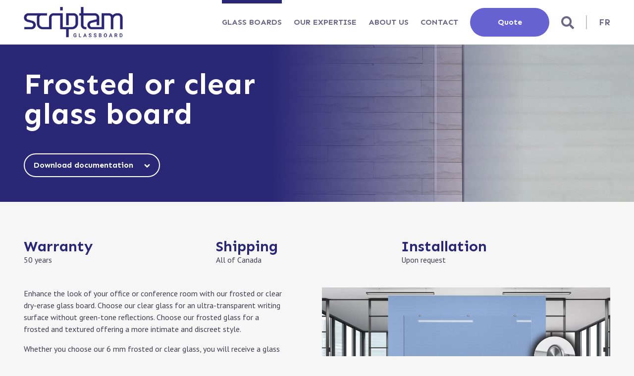

--- FILE ---
content_type: text/html; charset=utf-8
request_url: https://scriptamglassboard.com/en/glass-boards/frosted-or-clear-glass-board
body_size: 10593
content:


<!doctype html>
<html lang="en-CA">
<head>
  <!-- Google Tag Manager -->
  <script>
    (function (w, d, s, l, i) {
      w[l] = w[l] || []; w[l].push({
        'gtm.start':
          new Date().getTime(), event: 'gtm.js'
      }); var f = d.getElementsByTagName(s)[0],
        j = d.createElement(s), dl = l != 'dataLayer' ? '&l=' + l : ''; j.async = true; j.src =
          'https://www.googletagmanager.com/gtm.js?id=' + i + dl; f.parentNode.insertBefore(j, f);
    })(window, document, 'script', 'dataLayer', 'GTM-KX3BGPT');</script>
  <!-- End Google Tag Manager -->
  <meta http-equiv="Content-Type" content="text/html; charset=utf-8" />
  <title>Frosted or clear glass board - Scriptam Glassboard</title>
  <meta name="description" content="Add a bright, distinctive element to your office with our clear glass board or choose a more discreet option with our frosted glass board.">
  <meta http-equiv="X-UA-Compatible" content="IE=edge,chrome=1" />
  <meta name="viewport" content="user-scalable=no, initial-scale=1, maximum-scale=1, width=device-width" />
  <meta name="apple-mobile-web-app-capable" content="yes" />
  <meta name="HandheldFriendly" content="True" />
  <link rel="shortcut icon" href="/images/favicon.ico" />
  <link rel="stylesheet" href="https://fonts.googleapis.com/css2?family=PT+Sans:ital,wght@0,400;0,700;1,400;1,700&family=Sen:wght@400;700&display=swap" />


  <link href="/DependencyHandler.axd?s=L2Nzcy9tYWluLmNzczsvZGlzdC9hcHAuY3NzOw&amp;t=Css&amp;cdv=1995335530" type="text/css" rel="stylesheet"/>

  <script src="/scripts/functions.js" defer></script>

  
  <link href="/css/baguetteBox.css" rel="stylesheet" />
  <script src="/scripts/baguetteBox.min.js" async></script>

</head>
<body>
  <!-- Google Tag Manager (noscript) -->
  <noscript>
    <iframe src="https://www.googletagmanager.com/ns.html?id=GTM-KX3BGPT"
            height="0" width="0" style="display:none;visibility:hidden"></iframe>
  </noscript>
  <!-- End Google Tag Manager (noscript) -->
  <div id="app">
    <header class="m">
      <div class="wrapper">
        <div class="logo">
          <a href="/en">

<picture>
  <source media='(min-width: 768px)' srcset='/images/scriptam-en.png?format=webp' type='image/webp'>
  <source media='(max-width: 768px)' srcset='/images/scriptam-en.png?format=webp' type='image/webp'>
  <img src='/images/scriptam-en.png' alt='Scriptam Glass Board' loading='lazy' />
</picture>          </a>
        </div>
        <div class="right">
          <a href="/en/request-a-quote" class="btn big">Quote</a>
          <div class="hamburgerContainer">
            <svg width="28" height="23" viewBox="0 0 28 23" fill="none" xmlns="http://www.w3.org/2000/svg">
              <line x1="1.5" y1="1.5" x2="26.5" y2="1.5" stroke="#2A2776" stroke-width="3" stroke-linecap="round" />
              <line x1="1.5" y1="11.5" x2="26.5" y2="11.5" stroke="#2A2776" stroke-width="3" stroke-linecap="round" />
              <line x1="1.5" y1="21.5" x2="26.5" y2="21.5" stroke="#2A2776" stroke-width="3" stroke-linecap="round" />
            </svg>
          </div>
        </div>
      </div>
    </header>
    <div class="headerContainer">
      <header class="d">
        <div class="wrapper">
          <div class="logoContainer">
            <a href="/en">

<picture>
  <source media='(min-width: 768px)' srcset='/images/scriptam-en.png?format=webp' type='image/webp'>
  <source media='(max-width: 768px)' srcset='/images/scriptam-en.png?format=webp' type='image/webp'>
  <img src='/images/scriptam-en.png' alt='Scriptam Glass Board' loading='lazy' />
</picture>            </a>
          </div>
          <div class="menuContainer">
            <nav aria-label="Main Menu">


  <ul>
        <li class="item_2092 selected">
        <a aria-current=page href="/en/glass-boards">Glass boards</a>
          </li>
    <li class="item_2100">
        <a  href="/en/our-expertise">Our expertise</a>
          </li>
    <li class="item_2101">
        <a  href="/en/about-us">About us</a>
          </li>
    <li class="item_2107">
        <a  href="/en/contact">Contact</a>
          </li>

      </ul>

</nav>
            <a href="/en/request-a-quote" class="btn big">Quote</a>
            <div class="searchToggle">
              <svg class="search" width="26" height="27" viewBox="0 0 26 27" fill="none" xmlns="http://www.w3.org/2000/svg">
                <path d="M25.6445 23.2461L20.5664 18.168C20.3125 17.9648 20.0078 17.8125 19.7031 17.8125H18.8906C20.2617 16.0352 21.125 13.8008 21.125 11.3125C21.125 5.52344 16.3516 0.75 10.5625 0.75C4.72266 0.75 0 5.52344 0 11.3125C0 17.1523 4.72266 21.875 10.5625 21.875C13 21.875 15.2344 21.0625 17.0625 19.6406V20.5039C17.0625 20.8086 17.1641 21.1133 17.418 21.3672L22.4453 26.3945C22.9531 26.9023 23.7148 26.9023 24.1719 26.3945L25.5938 24.9727C26.1016 24.5156 26.1016 23.7539 25.6445 23.2461ZM10.5625 17.8125C6.95703 17.8125 4.0625 14.918 4.0625 11.3125C4.0625 7.75781 6.95703 4.8125 10.5625 4.8125C14.1172 4.8125 17.0625 7.75781 17.0625 11.3125C17.0625 14.918 14.1172 17.8125 10.5625 17.8125Z" fill="#6B6987" />
              </svg>
              <svg class="close" width="19" height="19" viewBox="0 0 19 19" fill="none" xmlns="http://www.w3.org/2000/svg">
                <path d="M13.2891 9.75L18.3672 4.67188C19.0273 4.0625 19.0273 3.04688 18.3672 2.4375L17.25 1.32031C16.6406 0.660156 15.625 0.660156 15.0156 1.32031L9.9375 6.39844L4.80859 1.32031C4.19922 0.660156 3.18359 0.660156 2.57422 1.32031L1.45703 2.4375C0.796875 3.04688 0.796875 4.0625 1.45703 4.67188L6.53516 9.75L1.45703 14.8789C0.796875 15.4883 0.796875 16.5039 1.45703 17.1133L2.57422 18.2305C3.18359 18.8906 4.19922 18.8906 4.80859 18.2305L9.9375 13.1523L15.0156 18.2305C15.625 18.8906 16.6406 18.8906 17.25 18.2305L18.3672 17.1133C19.0273 16.5039 19.0273 15.4883 18.3672 14.8789L13.2891 9.75Z" fill="#6B6987" />
              </svg>
            </div>
            <span class="separator"></span>
            <div class="langSelector">
              



    <a class="selected" href="/en/glass-boards/frosted-or-clear-glass-board">
      EN
    </a>
    <a href="/tableaux-de-verre/tableau-de-verre-givre-ou-clair">
      FR
    </a>





            </div>
          </div>
        </div>
      </header>
      <div class="searchContainer d">
        <div class="wrapper">
          

  <form class="wrapper" method="GET" action="/en/search-results-page">
    <div class="inputContainer">
      <input type="search" aria-label="Search" placeholder="Search" name="q" autocomplete="off" />
    </div>
    <button class="btn alt big" placeholder="See results" type="submit" name="See results">See results</button>
  </form>
        </div>
      </div>
    </div>
    


<div class="wrapContent product">
  <div class="banner invert">
    <div class="textContainer">
      <h1>Frosted or clear glass board</h1>
                <span class="fileDropdown">
            <span class="title">
              Download documentation
              <span class="icon">
                <svg width="12" height="8" viewBox="0 0 12 8" fill="none" xmlns="http://www.w3.org/2000/svg">
                  <path d="M5.41992 7.66016C5.73633 7.97656 6.26367 7.97656 6.58008 7.66016L11.3613 2.87891C11.7129 2.52734 11.7129 2 11.3613 1.68359L10.5879 0.875C10.2363 0.558594 9.70898 0.558594 9.39258 0.875L5.98242 4.28516L2.60742 0.875C2.29102 0.558594 1.76367 0.558594 1.41211 0.875L0.638672 1.68359C0.287109 2 0.287109 2.52734 0.638672 2.87891L5.41992 7.66016Z" fill="white" />
                </svg>
              </span>
            </span>
            <ul>
                <li><a href="/media/pqyjot21/scriptam_glassb_maintenance_2020_en.pdf" target="_blank">Glassboard_cleaning</a></li>
                <li><a href="/media/nilfkzgd/scriptam_glassb_zbar_2020_dt.pdf" target="_blank">Glassboard_zbar_spec</a></li>
                <li><a href="/media/w01ht1up/scriptam_glassb_zbar_2020_en_installation.pdf" target="_blank">Installation_zbar</a></li>
                <li><a href="/media/l4aea35w/catalog_glassboard2.pdf" target="_blank">Catalog_glassboard</a></li>
                <li><a href="/media/04epcuai/scriptam_glassb_edgegrip_2020_dt.pdf" target="_blank">Glassboard_edgegrip_spec</a></li>
                <li><a href="/media/j0pmpial/scriptam_glassb_edgegrip_2020_en_installation.pdf" target="_blank">Installation_edgegrip</a></li>
            </ul>
          </span>

    </div>
    <div class="imgContainer">
      
<picture>
  <source media='(min-width: 768px)' srcset='/media/5kgkrr0e/clair-givre_50.jpg?center=0.50119032702668831,0.50063945311966651&mode=crop&width=1920&height=550&format=webp' type='image/webp'>
  <source media='(max-width: 768px)' srcset='/media/5kgkrr0e/clair-givre_50.jpg?center=0.50119032702668831,0.50063945311966651&mode=crop&width=768&height=436&format=webp' type='image/webp'>
  <img src='/media/5kgkrr0e/clair-givre_50.jpg' alt='Frosted or clear glass board' loading='lazy' />
</picture>
    </div>
  </div>

  <div class="productDescription wrapper">
    <div class="productCaracteristics">
          <div class="caracteristic">
              <h4>Warranty</h4>
                          <span class="subtitle">50 years</span>
          </div>
          <div class="caracteristic">
              <h4>Shipping</h4>
                          <span class="subtitle">All of Canada</span>
          </div>
          <div class="caracteristic">
              <h4>Installation</h4>
                          <span class="subtitle">Upon request</span>
          </div>

    </div>

    <div class="descriptionContainer">
      <div id="lightbox" class="imgContainer">
        <a href="/media/crknitis/25.png?mode=crop&amp;width=1200&amp;height=0&amp;quality=100&amp;format=webp">
          
<picture>
  <source media='(min-width: 768px)' srcset='/media/crknitis/25.png?mode=crop&width=726&height=0&quality=100&format=webp' type='image/webp'>
  <source media='(max-width: 768px)' srcset='/media/crknitis/25.png?mode=crop&width=670&height=0&quality=100&format=webp' type='image/webp'>
  <img src='/media/crknitis/25.png' alt='' loading='lazy' />
</picture>
        </a>
      </div>
      <div class="textContainer">
        <p>Enhance the look of your office or conference room with our frosted or clear dry-erase glass board. Choose our clear glass for an ultra-transparent writing surface without green-tone reflections. Choose our frosted glass for a frosted and textured offering a more intimate and discreet style.</p>
<p>Whether you choose our 6 mm frosted or clear glass, you will receive a glass board with a non-magnetic dry-erase surface that is robust, stylish and made to last.</p>
        <div class="btnContainer">
          <a class="btn" href="/en/request-a-quote">Ask for a quote</a>
          <a class="btn alt" href="/en/contact">Contact us</a>
        </div>
      </div>
    </div>
  </div>

  <div class="productAdvantages wrapper invert">
    <h2>Benefits of our glass boards</h2>
    <div class="advantagesContainer">
          <div class="productAdvantage">
              <div class="imgContainer">
                
<picture>
  <source media='(min-width: 768px)' srcset='/media/ghvka3kg/product_epaisseur-verre.svg?format=webp&width=1098' type='image/webp'>
  <source media='(max-width: 768px)' srcset='/media/ghvka3kg/product_epaisseur-verre.svg?format=webp&width=767' type='image/webp'>
  <img src='/media/ghvka3kg/product_epaisseur-verre.svg' alt='' loading='lazy' />
</picture>
              </div>
            <div class="textContainer">
                <div class="title">6 mm tempered glass</div>
                              <div class="description"><p>Our glass resists shocks, scratches and the test of time. </p></div>
            </div>
          </div>
          <div class="productAdvantage">
              <div class="imgContainer">
                
<picture>
  <source media='(min-width: 768px)' srcset='/media/zoik0f3r/product_canada.svg?format=webp&width=1098' type='image/webp'>
  <source media='(max-width: 768px)' srcset='/media/zoik0f3r/product_canada.svg?format=webp&width=767' type='image/webp'>
  <img src='/media/zoik0f3r/product_canada.svg' alt='' loading='lazy' />
</picture>
              </div>
            <div class="textContainer">
                <div class="title">Made in Canada</div>
                              <div class="description"><p>We are proud to be your display board manufacturer for over 60 years.</p></div>
            </div>
          </div>
          <div class="productAdvantage">
              <div class="imgContainer">
                
<picture>
  <source media='(min-width: 768px)' srcset='/media/0npjbuve/product_verre-clair.svg?format=webp&width=1098' type='image/webp'>
  <source media='(max-width: 768px)' srcset='/media/0npjbuve/product_verre-clair.svg?format=webp&width=767' type='image/webp'>
  <img src='/media/0npjbuve/product_verre-clair.svg' alt='' loading='lazy' />
</picture>
              </div>
            <div class="textContainer">
                <div class="title">Incomparable clarity</div>
                              <div class="description"><p>The glass we use is the clearest you'll ever see. No green or blue-tone reflections. You see exactly the colour you chose.</p></div>
            </div>
          </div>

    </div>
  </div>

  <div class="productOptions wrapper">
    <h2>Option to customize your frosted or clear glass board</h2>


    <div class="flexContainer">
      <div class="dimensions">
        <h3>Dimensions adapted to your needs</h3>
        <div class="textContainer">
          <p>Choose among our standard glass board dimensions or <a href="/en/contact" title="(Contact)" data-gc-link="https://nmediasolutions.gathercontent.com/item/10850368" data-anchor="#">contact us</a> so that we can manufacture a custom-made board according to your dimensions.</p>
        </div>
        <div class="imgContainer">
          
<picture>
  <source media='(min-width: 768px)' srcset='/media/ln0jbvqb/scriptam-dimension-chart.png?mode=crop&width=790&height=0&quality=100&format=webp' type='image/webp'>
  <source media='(max-width: 768px)' srcset='/media/ln0jbvqb/scriptam-dimension-chart.png?mode=crop&width=670&height=0&quality=100&format=webp' type='image/webp'>
  <img src='/media/ln0jbvqb/scriptam-dimension-chart.png' alt='' loading='lazy' />
</picture>
        </div>
      </div>
          <div class="options">
            <h3>Details for custom designs</h3>
            <div class="textContainer">
              <p>Our boards can be customized to suit your needs and tastes:</p>
            </div>
            <div class="optionsContainer">
                    <div class="option invert">
                      <div class="imgContainer">
                        <img src="/images/product_option_coins.png" />
                      </div>
                      <div class="title">Square or rounded corners</div>
                    </div>                    <div class="option invert">
                      <div class="imgContainer">
                        <img src="/images/product_option_givre-clair.png" />
                      </div>
                      <div class="title">Frosted or clear glass</div>
                    </div>                    <div class="option invert">
                      <div class="imgContainer">
                        <img src="/images/product_option_installation.png" />
                      </div>
                      <div class="title">Vertical or horizontal installation</div>
                    </div>            </div>
          </div>

    </div>
  </div>

  <div class="wrapper">
    <div class="ctaContainer">
      <h4>Are you interested in this product or would you like to know more?</h4>
      <div class="btnContainer">
        <a class="btn" href="/en/request-a-quote">Ask for a quote</a>
        <a class="btn alt" href="/en/contact">Contact us</a>
      </div>
    </div>
  </div>

  
<div class="realisations wrapper">

  <h2>Projects we&#39;ve created to inspire you</h2>
  <div class="sliderContainer">
      <div class="imageCarousel">
            <div class="slideContainer">
              <div class="imgContainer">
                
<picture>
  <source media='(min-width: 768px)' srcset='/media/ryrj3azt/20161220_111922.jpg?format=webp' type='image/webp'>
  <source media='(max-width: 768px)' srcset='/media/ryrj3azt/20161220_111922.jpg?format=webp' type='image/webp'>
  <img src='/media/ryrj3azt/20161220_111922.jpg' alt='Magnetic glass board' loading='lazy' />
</picture>
              </div>
              <div class="contentContainer">
                <h3>Magnetic white glass board</h3>
<p>Conference room with a magnetic 6 mm tempered glass board. Installation with hidden anchors for a clean look.</p>
              </div>
            </div>
            <div class="slideContainer">
              <div class="imgContainer">
                
<picture>
  <source media='(min-width: 768px)' srcset='/media/qsrps2vr/img_2108.jpg?format=webp' type='image/webp'>
  <source media='(max-width: 768px)' srcset='/media/qsrps2vr/img_2108.jpg?format=webp' type='image/webp'>
  <img src='/media/qsrps2vr/img_2108.jpg' alt='Magnetic glass board (3)' loading='lazy' />
</picture>
              </div>
              <div class="contentContainer">
                <h3>Magnetic glass board</h3>
<p>Collaborative space for multiple meetings with magnetic 6 mm tempered glass boards and hidden anchors.</p>
              </div>
            </div>
            <div class="slideContainer">
              <div class="imgContainer">
                
<picture>
  <source media='(min-width: 768px)' srcset='/media/ddch0uz0/ey_verre_bureau2.jpg?format=webp' type='image/webp'>
  <source media='(max-width: 768px)' srcset='/media/ddch0uz0/ey_verre_bureau2.jpg?format=webp' type='image/webp'>
  <img src='/media/ddch0uz0/ey_verre_bureau2.jpg' alt='Magnetic glass board (2)' loading='lazy' />
</picture>
              </div>
              <div class="contentContainer">
                <h3>Magnetic glass board</h3>
<p>Desk arranged with a 6 mm tempered glass board and hidden anchors.</p>
              </div>
            </div>
            <div class="slideContainer">
              <div class="imgContainer">
                
<picture>
  <source media='(min-width: 768px)' srcset='/media/pnloyvcy/hopital.png?format=webp' type='image/webp'>
  <source media='(max-width: 768px)' srcset='/media/pnloyvcy/hopital.png?format=webp' type='image/webp'>
  <img src='/media/pnloyvcy/hopital.png' alt='Custom-made glass board' loading='lazy' />
</picture>
              </div>
              <div class="contentContainer">
                <h3>Custom-made glass board</h3>
<p>Magnetic 6 mm tempered glass with color printing and writing.</p>
              </div>
            </div>
            <div class="slideContainer">
              <div class="imgContainer">
                
<picture>
  <source media='(min-width: 768px)' srcset='/media/wrfjyymi/page-tableau-de-verre-sur-mesure.png?format=webp' type='image/webp'>
  <source media='(max-width: 768px)' srcset='/media/wrfjyymi/page-tableau-de-verre-sur-mesure.png?format=webp' type='image/webp'>
  <img src='/media/wrfjyymi/page-tableau-de-verre-sur-mesure.png' alt='Tableau de verre sur mesure (1)' loading='lazy' />
</picture>
              </div>
              <div class="contentContainer">
                <h3>Custom-made glass board</h3>
<p>Common area with tempered glass. Personalized with high definition image.</p>
              </div>
            </div>
            <div class="slideContainer">
              <div class="imgContainer">
                
<picture>
  <source media='(min-width: 768px)' srcset='/media/3w2nyxh2/roulette-tableau-a-6887.jpg?format=webp' type='image/webp'>
  <source media='(max-width: 768px)' srcset='/media/3w2nyxh2/roulette-tableau-a-6887.jpg?format=webp' type='image/webp'>
  <img src='/media/3w2nyxh2/roulette-tableau-a-6887.jpg' alt='Tableau de verre mobile' loading='lazy' />
</picture>
              </div>
              <div class="contentContainer">
                <h3>Architectural mobile glass board on wheels.</h3>
<p>Frame with cherry wood finish.</p>
              </div>
            </div>
            <div class="slideContainer">
              <div class="imgContainer">
                
<picture>
  <source media='(min-width: 768px)' srcset='/media/blpbbz1d/roulette-tableau-b-6877.jpg?format=webp' type='image/webp'>
  <source media='(max-width: 768px)' srcset='/media/blpbbz1d/roulette-tableau-b-6877.jpg?format=webp' type='image/webp'>
  <img src='/media/blpbbz1d/roulette-tableau-b-6877.jpg' alt='Tableau de verre mobile (1)' loading='lazy' />
</picture>
              </div>
              <div class="contentContainer">
                <h3>Design mobile glass board on wheels.</h3>
<p>Frame with chesnut wood finish.</p>
              </div>
            </div>
            <div class="slideContainer">
              <div class="imgContainer">
                
<picture>
  <source media='(min-width: 768px)' srcset='/media/fghjdrkd/roulette-tableau-b-6877.jpg?format=webp' type='image/webp'>
  <source media='(max-width: 768px)' srcset='/media/fghjdrkd/roulette-tableau-b-6877.jpg?format=webp' type='image/webp'>
  <img src='/media/fghjdrkd/roulette-tableau-b-6877.jpg' alt='Tableau de verre mobile (2)' loading='lazy' />
</picture>
              </div>
              <div class="contentContainer">
                <h3>Design mobile glass board on wheels.</h3>
<p>Frame with chestnut wood finish.</p>
              </div>
            </div>
            <div class="slideContainer">
              <div class="imgContainer">
                
<picture>
  <source media='(min-width: 768px)' srcset='/media/ku0dk0ae/24.png?format=webp' type='image/webp'>
  <source media='(max-width: 768px)' srcset='/media/ku0dk0ae/24.png?format=webp' type='image/webp'>
  <img src='/media/ku0dk0ae/24.png' alt='Magnetic glass board (1) (1)' loading='lazy' />
</picture>
              </div>
              <div class="contentContainer">
                <h3>Magnetic glass board</h3>
<p>Painted red T562</p>
              </div>
            </div>
            <div class="slideContainer">
              <div class="imgContainer">
                
<picture>
  <source media='(min-width: 768px)' srcset='/media/31rf105z/23.png?format=webp' type='image/webp'>
  <source media='(max-width: 768px)' srcset='/media/31rf105z/23.png?format=webp' type='image/webp'>
  <img src='/media/31rf105z/23.png' alt='Magnetic glass board painted sky blue T557' loading='lazy' />
</picture>
              </div>
              <div class="contentContainer">
                <h3>Magnetic glass board</h3>
<p>Painted sky blue T557</p>
              </div>
            </div>
      </div>
      <div class="arrowsContainer">
        <div class="ctaPrevButton">
          <svg width="30" height="29" viewBox="0 0 30 29" fill="none" xmlns="http://www.w3.org/2000/svg">
            <path d="M15 28.1838L16.5965 26.5873L5.23195 15.2228L27.7642 15.2227L27.7615 12.9637L5.22929 12.9637L16.5965 1.59645L15 -7.34732e-05L0.908043 14.0919L15 28.1838Z" fill="#B3B1C1" />
          </svg>
        </div>
        <div class="ctaNextButton">
          <svg width="30" height="29" viewBox="0 0 30 29" fill="none" xmlns="http://www.w3.org/2000/svg">
            <path d="M15 0L13.4035 1.59652L24.768 12.9611L2.23582 12.9611L2.23848 15.2202L24.7707 15.2202L13.4035 26.5874L15 28.1839L29.092 14.092L15 0Z" fill="#B3B1C1" />
          </svg>
        </div>
      </div>
  </div>
</div>

<link rel="stylesheet" href="/css/tiny-slider.css">
<script src="/scripts/tiny-slider.js"></script>
<script>
  var imgSlider;

  function initSlider() {
    imgSlider = tns({
      container: '.imageCarousel',
      items: 1,
      slideBy: 'page',
      nav: false,
      prevButton: '.ctaPrevButton',
      nextButton: '.ctaNextButton',
      autoplay: false,
      autoplayButtonOutput: false,
      autoHeight: true,
      autoplayResetOnVisibility: false,
      freezable: false
    });

    setInterval(function () {
      imgSlider.goTo('next');
    }, 8000)
  }

  document.addEventListener('DOMContentLoaded', initSlider);
</script>

  
<div class="productsSuggestion invert wrapper">
  <div class="titleContainer">
    <h3>You may also be interested in these products</h3>
  </div>

      <a class="productSuggestion" style="background-image: url('/media/uxglhvc5/banni&#232;re-accessoires_ret_72dpi_1920x550.jpg?center=0.5,0.5&amp;mode=crop&amp;width=768&amp;height=436&amp;format=webp')" href="/en/glass-boards/accessories-for-glass-boards">
          <svg class="arrow" width="53" height="53" viewBox="0 0 53 53" fill="none" xmlns="http://www.w3.org/2000/svg">
            <path d="M0 0V6H42.71L0.37 48.34L4.62 52.58L46.96 10.24V52.96H52.96V0H0Z" fill="#2A2776" />
          </svg>
        <div class="title">Accessories for glass boards</div>
      </a>
      <a class="productSuggestion" style="background-image: url('/media/xdedxb4w/2.png?center=0.88977159880834156,0.022756338778166661&amp;mode=crop&amp;width=768&amp;height=436&amp;format=webp')" href="/en/glass-boards/mobile-glass-boards">
          <svg class="arrow" width="53" height="53" viewBox="0 0 53 53" fill="none" xmlns="http://www.w3.org/2000/svg">
            <path d="M0 0V6H42.71L0.37 48.34L4.62 52.58L46.96 10.24V52.96H52.96V0H0Z" fill="#2A2776" />
          </svg>
        <div class="title">Mobile glass boards</div>
      </a>
      <a class="productSuggestion" style="background-image: url('/media/mzufovh5/21.png?center=0.50844091360476662,0.72820284090133314&amp;mode=crop&amp;width=768&amp;height=436&amp;format=webp')" href="/en/glass-boards/wall-to-wall-glass-board">
          <svg class="arrow" width="53" height="53" viewBox="0 0 53 53" fill="none" xmlns="http://www.w3.org/2000/svg">
            <path d="M0 0V6H42.71L0.37 48.34L4.62 52.58L46.96 10.24V52.96H52.96V0H0Z" fill="#2A2776" />
          </svg>
        <div class="title">Wall-to-wall glass board</div>
      </a>

</div>
</div>


    <footer>
      <div class="upperFooter">
        <div class="wrapper">
          <div class="left">
            <div class="logoContainer">
              <a href="/en">

<picture>
  <source media='(min-width: 768px)' srcset='/images/scriptam-en-white.png?format=webp' type='image/webp'>
  <source media='(max-width: 768px)' srcset='/images/scriptam-en-white.png?format=webp' type='image/webp'>
  <img src='/images/scriptam-en-white.png' alt='Scriptam Glass Board' loading='lazy' />
</picture>              </a>
            </div>
            <div class="linkedin m">
              <a href="https://www.linkedin.com/company/les-tableaux-de-verre-scriptam-scriptam-glassboard" target="_blank">
                <svg aria-hidden="true" focusable="false" data-prefix="fab" data-icon="linkedin" class="svg-inline--fa fa-linkedin fa-w-14" role="img" xmlns="http://www.w3.org/2000/svg" viewBox="0 0 448 512" width="32" height="32"><path fill="currentColor" d="M416 32H31.9C14.3 32 0 46.5 0 64.3v383.4C0 465.5 14.3 480 31.9 480H416c17.6 0 32-14.5 32-32.3V64.3c0-17.8-14.4-32.3-32-32.3zM135.4 416H69V202.2h66.5V416zm-33.2-243c-21.3 0-38.5-17.3-38.5-38.5S80.9 96 102.2 96c21.2 0 38.5 17.3 38.5 38.5 0 21.3-17.2 38.5-38.5 38.5zm282.1 243h-66.4V312c0-24.8-.5-56.7-34.5-56.7-34.6 0-39.9 27-39.9 54.9V416h-66.4V202.2h63.7v29.2h.9c8.9-16.8 30.6-34.5 62.9-34.5 67.2 0 79.7 44.3 79.7 101.9V416z"></path></svg>
              </a>
            </div>
                <span class="fileDropdown d">
                  <span class="title">
                    Download documentation
                    <span class="icon">
                      <svg width="12" height="8" viewBox="0 0 12 8" fill="none" xmlns="http://www.w3.org/2000/svg">
                        <path d="M5.41992 7.66016C5.73633 7.97656 6.26367 7.97656 6.58008 7.66016L11.3613 2.87891C11.7129 2.52734 11.7129 2 11.3613 1.68359L10.5879 0.875C10.2363 0.558594 9.70898 0.558594 9.39258 0.875L5.98242 4.28516L2.60742 0.875C2.29102 0.558594 1.76367 0.558594 1.41211 0.875L0.638672 1.68359C0.287109 2 0.287109 2.52734 0.638672 2.87891L5.41992 7.66016Z" fill="white" />
                      </svg>
                    </span>
                  </span>
                  <ul>
                      <li><a href="/media/pqyjot21/scriptam_glassb_maintenance_2020_en.pdf" target="_blank">Glassboard_cleaning</a></li>
                      <li><a href="/media/nilfkzgd/scriptam_glassb_zbar_2020_dt.pdf" target="_blank">Glassboard_zbar_spec</a></li>
                      <li><a href="/media/w01ht1up/scriptam_glassb_zbar_2020_en_installation.pdf" target="_blank">Installation_zbar</a></li>
                      <li><a href="/media/l4aea35w/catalog_glassboard2.pdf" target="_blank">Catalog_glassboard</a></li>
                      <li><a href="/media/04epcuai/scriptam_glassb_edgegrip_2020_dt.pdf" target="_blank">Glassboard_edgegrip_spec</a></li>
                      <li><a href="/media/j0pmpial/scriptam_glassb_edgegrip_2020_en_installation.pdf" target="_blank">Installation_edgegrip</a></li>
                  </ul>
                </span>

          </div>
          <div class="right">
            <div class="d">
              


  <ul>
        <li class="item_2092 selected parent">
        <a aria-current=page href="/en/glass-boards">Glass boards</a>
              <div class="subMenu subMenuLevel_1">
          <ul>
                <li class="item_2093">
        <a  href="/en/glass-boards/white-glass-board">White glass board</a>
          </li>
    <li class="item_2094">
        <a  href="/en/glass-boards/black-or-coloured-glass-board">Black or coloured glass board</a>
          </li>
    <li class="item_2095 selected">
        <a aria-current=page href="/en/glass-boards/frosted-or-clear-glass-board">Frosted or clear glass board</a>
          </li>
    <li class="item_2096">
        <a  href="/en/glass-boards/custom-made-glass-board">Custom-made glass board</a>
          </li>
    <li class="item_2097">
        <a  href="/en/glass-boards/wall-to-wall-glass-board">Wall-to-wall glass board</a>
          </li>
    <li class="item_2144">
        <a  href="/en/glass-boards/mobile-glass-boards">Mobile glass boards</a>
          </li>
    <li class="item_2099">
        <a  href="/en/glass-boards/accessories-for-glass-boards">Accessories for glass boards</a>
          </li>

          </ul>
        </div>
    </li>

      </ul>


            </div>
            <div class="d">
              


  <ul>
        <li class="item_2100">
        <a  href="/en/our-expertise">Our expertise</a>
          </li>
    <li class="item_2101">
        <a  href="/en/about-us">About us</a>
          </li>
    <li class="item_2107">
        <a  href="/en/contact">Contact</a>
          </li>
    <li class="item_2106">
        <a  href="/en/request-a-quote">Request a quote</a>
          </li>

      </ul>


            </div>
            <div class="adress">
              1665 Avenue des Affaires<br/>Quebec, Quebec&nbsp;&nbsp;G3J 1Y7<br/><a href="tel:14186817708">418-681-7708</a>
              <div class="m">
                <a class="btn" href="/en/contact">Contact us</a>
              </div>
              <div class="linkedin">
                <a href="https://www.linkedin.com/company/les-tableaux-de-verre-scriptam-scriptam-glassboard" target="_blank">
                  <svg aria-hidden="true" focusable="false" data-prefix="fab" data-icon="linkedin" class="svg-inline--fa fa-linkedin fa-w-14" role="img" xmlns="http://www.w3.org/2000/svg" viewBox="0 0 448 512" width="32" height="32"><path fill="currentColor" d="M416 32H31.9C14.3 32 0 46.5 0 64.3v383.4C0 465.5 14.3 480 31.9 480H416c17.6 0 32-14.5 32-32.3V64.3c0-17.8-14.4-32.3-32-32.3zM135.4 416H69V202.2h66.5V416zm-33.2-243c-21.3 0-38.5-17.3-38.5-38.5S80.9 96 102.2 96c21.2 0 38.5 17.3 38.5 38.5 0 21.3-17.2 38.5-38.5 38.5zm282.1 243h-66.4V312c0-24.8-.5-56.7-34.5-56.7-34.6 0-39.9 27-39.9 54.9V416h-66.4V202.2h63.7v29.2h.9c8.9-16.8 30.6-34.5 62.9-34.5 67.2 0 79.7 44.3 79.7 101.9V416z"></path></svg>
                </a>
              </div>
            </div>
          </div>
        </div>
      </div>
      <div class="bottomFooter">
        <div class="wrapper">
          <div class="left">
            <span>© 2020 Scriptam Glassboard - All rights reserved</span>
          </div>
          <div class="right d">
            <a href="/en/legal-notice">Legal notice</a>
            <a href="/en/siteplan">Sitemap</a>
            <a href="https://nmedia.ca" target="_blank" class="conception">
              Created by
              <svg width="18" height="18" viewBox="0 0 18 18" fill="none" xmlns="http://www.w3.org/2000/svg">
                <path d="M14.1275 3.94867H12.0617C12.0121 3.94867 11.9725 3.98831 11.9725 4.03785V10.3857L5.84755 4.26078C5.64608 4.05932 5.37525 3.94702 5.09122 3.94702H3.8725C3.82296 3.94702 3.78333 3.98665 3.78333 4.0362V11.1008C3.78333 11.3997 3.90718 11.6854 4.12681 11.8885L5.87892 13.6373C5.93672 13.6901 6.0292 13.6505 6.0292 13.5712V7.61638L12.1492 13.7397C12.3507 13.9412 12.6215 14.0534 12.9055 14.0534H14.1259C14.1754 14.0534 14.2151 14.0138 14.2151 13.9643V4.0395C14.2167 3.98831 14.1771 3.94867 14.1275 3.94867Z" fill="white" />
                <path d="M18 18H4.89633L0 13.1086V0H18V18ZM5.51064 16.5138H16.5138V1.48624H1.48624V12.4927L5.51064 16.5138Z" fill="white" />
              </svg>
            </a>
          </div>
        </div>
      </div>
    </footer>

    <div class="menuMobile m">
      <div class="menuMobileHeader wrapper">
        <div class="left">
          <div class="logoContainer">
            <a href="/en">

<picture>
  <source media='(min-width: 768px)' srcset='/images/scriptam-en-white.png?format=webp' type='image/webp'>
  <source media='(max-width: 768px)' srcset='/images/scriptam-en-white.png?format=webp' type='image/webp'>
  <img src='/images/scriptam-en-white.png' alt='Scriptam Glass Board' loading='lazy' />
</picture>            </a>
          </div>
        </div>
        <div class="right">
          <div class="langSelector">
            



    <a class="selected" href="/en/glass-boards/frosted-or-clear-glass-board">
      English
    </a>
    <a href="/tableaux-de-verre/tableau-de-verre-givre-ou-clair">
      fran&#231;ais
    </a>





          </div>
          <div class="closeContainer">
            <svg width="28" height="27" viewBox="0 0 28 27" fill="none" xmlns="http://www.w3.org/2000/svg">
              <line x1="3.12132" y1="3" x2="25" y2="24.8787" stroke="white" stroke-width="3" stroke-linecap="round" />
              <line x1="3" y1="24.8787" x2="24.8787" y2="3" stroke="white" stroke-width="3" stroke-linecap="round" />
            </svg>
          </div>
        </div>
      </div>
      <div class="menuMobileBody wrapper">
        


  <ul>
        <li class="item_2092 selected parent">
        <a aria-current=page href="/en/glass-boards">Glass boards</a>
              <div class="subMenu subMenuLevel_1">
          <ul>
                <li class="item_2093">
        <a  href="/en/glass-boards/white-glass-board">White glass board</a>
          </li>
    <li class="item_2094">
        <a  href="/en/glass-boards/black-or-coloured-glass-board">Black or coloured glass board</a>
          </li>
    <li class="item_2095 selected">
        <a aria-current=page href="/en/glass-boards/frosted-or-clear-glass-board">Frosted or clear glass board</a>
          </li>
    <li class="item_2096">
        <a  href="/en/glass-boards/custom-made-glass-board">Custom-made glass board</a>
          </li>
    <li class="item_2097">
        <a  href="/en/glass-boards/wall-to-wall-glass-board">Wall-to-wall glass board</a>
          </li>
    <li class="item_2144">
        <a  href="/en/glass-boards/mobile-glass-boards">Mobile glass boards</a>
          </li>
    <li class="item_2099">
        <a  href="/en/glass-boards/accessories-for-glass-boards">Accessories for glass boards</a>
          </li>

          </ul>
        </div>
    </li>
    <li class="item_2100">
        <a  href="/en/our-expertise">Our expertise</a>
          </li>
    <li class="item_2101">
        <a  href="/en/about-us">About us</a>
          </li>
    <li class="item_2107">
        <a  href="/en/contact">Contact</a>
          </li>
    <li class="item_2106">
        <a  href="/en/request-a-quote">Request a quote</a>
          </li>

      </ul>


        <div class="menuMobileExtraLinks">
          <a href="/en/legal-notice">Legal notice</a>
        </div>
        <div class="conception">
          <a href="https://nmedia.ca" target="_blank">
            Created by
            <svg width="18" height="18" viewBox="0 0 18 18" fill="none" xmlns="http://www.w3.org/2000/svg">
              <path d="M14.1275 3.94867H12.0617C12.0121 3.94867 11.9725 3.98831 11.9725 4.03785V10.3857L5.84755 4.26078C5.64608 4.05932 5.37525 3.94702 5.09122 3.94702H3.8725C3.82296 3.94702 3.78333 3.98665 3.78333 4.0362V11.1008C3.78333 11.3997 3.90718 11.6854 4.12681 11.8885L5.87892 13.6373C5.93672 13.6901 6.0292 13.6505 6.0292 13.5712V7.61638L12.1492 13.7397C12.3507 13.9412 12.6215 14.0534 12.9055 14.0534H14.1259C14.1754 14.0534 14.2151 14.0138 14.2151 13.9643V4.0395C14.2167 3.98831 14.1771 3.94867 14.1275 3.94867Z" fill="white" />
              <path d="M18 18H4.89633L0 13.1086V0H18V18ZM5.51064 16.5138H16.5138V1.48624H1.48624V12.4927L5.51064 16.5138Z" fill="white" />
            </svg>
          </a>
        </div>
      </div>
    </div>
  </div>


  <script src="/DependencyHandler.axd?s=L3NjcmlwdHMvbWVudS5qczsvc2NyaXB0cy9tYWluLmpzOy9kaXN0L2FwcC5qczsvZGlzdC9jaHVuay12ZW5kb3JzLmpzOw&amp;t=Javascript&amp;cdv=1995335530" defer="" type="text/javascript"></script>
  
  <script src="/scripts/product.js" defer></script>

  <script>
    window.addEventListener('load', function () {
      baguetteBox.run('#lightbox');
    });
  </script>


  <!-- Start of HubSpot Embed Code -->
  <script type="text/javascript" id="hs-script-loader" async defer src="//js.hs-scripts.com/7755214.js"></script>
  <!-- End of HubSpot Embed Code -->
</body>
</html>

--- FILE ---
content_type: text/css
request_url: https://scriptamglassboard.com/DependencyHandler.axd?s=L2Nzcy9tYWluLmNzczsvZGlzdC9hcHAuY3NzOw&t=Css&cdv=1995335530
body_size: 14982
content:

@charset "UTF-8";article,aside,details,figcaption,figure,footer,header,hgroup,nav,section,summary{display:block;}audio,canvas,video{display:inline-block;}audio:not([controls]){display:none;height:0;}[hidden],template{display:none;}html{background:#fff;color:#000;-webkit-text-size-adjust:100%;-ms-text-size-adjust:100%;}html,button,input,select,textarea{font-family:sans-serif;}body{margin:0;}a{background:transparent;}a:focus{outline:thin dotted;}a:hover,a:active{outline:0;}h1{font-size:2em;margin:0.67em 0;}h2{font-size:1.5em;margin:0.83em 0;}h3{font-size:1.17em;margin:1em 0;}h4{font-size:1em;margin:1.33em 0;}h5{font-size:0.83em;margin:1.67em 0;}h6{font-size:0.75em;margin:2.33em 0;}abbr[title]{border-bottom:1px dotted;}b,strong{font-weight:bold;}dfn{font-style:italic;}mark{background:#ff0;color:#000;}code,kbd,pre,samp{font-family:monospace,serif;font-size:1em;}pre{white-space:pre;white-space:pre-wrap;word-wrap:break-word;}q{quotes:"\201C" "\201D" "\2018" "\2019";}q:before,q:after{content:'';content:none;}small{font-size:80%;}sub,sup{font-size:75%;line-height:0;position:relative;vertical-align:baseline;}sup{top:-0.5em;}sub{bottom:-0.25em;}img{border:0;}svg:not(:root){overflow:hidden;}figure{margin:0;}fieldset{border:1px solid #c0c0c0;margin:0 2px;padding:0.35em 0.625em 0.75em;}legend{border:0;padding:0;white-space:normal;}button,input,select,textarea{font-family:inherit;font-size:100%;margin:0;vertical-align:baseline;}button,input{line-height:normal;}button,select{text-transform:none;}button,html input[type="button"],input[type="reset"],input[type="submit"]{-webkit-appearance:button;cursor:pointer;}button[disabled],input[disabled]{cursor:default;}input[type="checkbox"],input[type="radio"]{box-sizing:border-box;padding:0;}input[type="search"]{-webkit-appearance:textfield;-moz-box-sizing:content-box;-webkit-box-sizing:content-box;box-sizing:content-box;}input[type="search"]::-webkit-search-cancel-button,input[type="search"]::-webkit-search-decoration{-webkit-appearance:none;}button::-moz-focus-inner,input::-moz-focus-inner{border:0;padding:0;}textarea{overflow:auto;vertical-align:top;}table{border-collapse:collapse;border-spacing:0;}textarea{resize:vertical;}textarea,input[type="text"],input[type="button"],input[type="submit"]{-webkit-appearance:none;}textarea,input{border-radius:0;}input[type=number]::-webkit-inner-spin-button,input[type=number]::-webkit-outer-spin-button{-webkit-appearance:none;margin:0;}nav ul,.lang ul{margin:0;padding:0;}nav ul li,.lang ul li{margin:0;padding:0;list-style:none;}nav ul a,nav ul a:hover,.lang ul a,.lang ul a:hover{text-decoration:none;}nav ul a:not([href]),.lang ul a:not([href]){cursor:default;}button{padding:0;border:0;background:transparent;}h1{font-size:2.25rem;line-height:1.1;font-weight:700;font-family:"Sen",sans-serif;margin:1.25rem 0;color:#2A2776;}h2{font-size:1.875rem;line-height:1;font-weight:700;font-family:"Sen",sans-serif;color:#2A2776;margin:1.375rem 0 1.125rem;}h3{font-size:1.5rem;line-height:1.1;font-weight:700;font-family:"Sen",sans-serif;color:#2A2776;}h4{font-size:1.875rem;line-height:1.5;font-weight:700;color:#2A2776;font-family:"Sen",sans-serif;}h1:first-child,h2:first-child,h3:first-child,h4:first-child,h5:first-child,p:first-child,ul:first-child,ol:first-child{margin-top:0;}h1:last-child,h2:last-child,h3:last-child,h4:last-child,h5:last-child,p:last-child,ul:last-child,ol:last-child{margin-bottom:0;}.text{line-height:1.3;}.text > :first-child{margin-top:0;}.text > :last-child{margin-bottom:0;}p,ul,ol{margin:1rem 0;}a{text-decoration:none;color:#2A2776;}a:hover,a:active{text-decoration:underline;}img{vertical-align:middle;max-width:100%;}*:focus{outline:0;}::-webkit-input-placeholder{color:#9F9EB1;}::-moz-placeholder{color:#9F9EB1;}:-ms-input-placeholder{color:#9F9EB1;}:-moz-placeholder{color:#9F9EB1;}input[type="text"]:focus,input[type="number"]:focus,input[type="email"]:focus,input[type="search"]:focus,input[type="tel"]:focus,textarea:focus,select:focus{outline:0;}label.error,.field-validation-error{color:#FF5F5F;}.fakeSelect{overflow:hidden;position:relative;}.fakeSelect select{background:transparent;border:none;width:calc(100% + 30px);}.fakeSelect svg{right:1rem;position:absolute;top:50%;transform:translateY(-50%);}.fakeCheckbox input{position:absolute;opacity:0.001;}.fakeCheckbox input + .icon .unchecked{display:inline-block;}.fakeCheckbox input + .icon .checked{display:none;}.fakeCheckbox input:checked + .icon .checked{display:inline-block;}.fakeCheckbox input:checked + .icon .unchecked{display:none;}.fakeRadio input{position:absolute;opacity:0.001;}.fakeRadio input + .icon .unchecked{display:inline-block;}.fakeRadio input + .icon .checked{display:none;}.fakeRadio input:checked + .icon .checked{display:inline-block;}.fakeRadio input:checked + .icon .unchecked{display:none;}input[type=submit],input[type=button],.btn,.formSubmit button{font-size:1rem;font-weight:bold;line-height:1;background:#6762D1;transition:all 0.15s ease-in-out;border-radius:1000px;color:#FFF;padding:1rem 1.125rem;min-width:10rem;text-align:center;display:inline-block;box-sizing:border-box;text-decoration:none;outline:none;border:none;}input[type=submit]:hover,input[type=submit]:focus,input[type=button]:hover,input[type=button]:focus,.btn:hover,.btn:focus,.formSubmit button:hover,.formSubmit button:focus{outline:0;background:#3C388E;text-decoration:none;}input[type=submit].big,input[type=button].big,.btn.big,.formSubmit button.big{font-size:1.125rem;padding:1.3125rem 1.5rem;}input[type=submit].small,input[type=button].small,.btn.small,.formSubmit button.small{font-size:0.875rem;padding:0.6875rem 0.75rem;}input[type=submit].disabled,input[type=button].disabled,.btn.disabled,.formSubmit button.disabled{pointer-events:none;background:#D3D2DB;color:#9F9EB1;}input[type=submit].alt,input[type=button].alt,.btn.alt,.formSubmit button.alt{background:none;border:solid 2px #6762D1;padding:0.875rem 1.125rem;color:#6762D1;}input[type=submit].alt.big,input[type=button].alt.big,.btn.alt.big,.formSubmit button.alt.big{padding:1.1875rem 1.5rem;}input[type=submit].alt.small,input[type=button].alt.small,.btn.alt.small,.formSubmit button.alt.small{padding:0.5625rem 0.75rem;}input[type=submit].alt:hover,input[type=submit].alt:focus,input[type=button].alt:hover,input[type=button].alt:focus,.btn.alt:hover,.btn.alt:focus,.formSubmit button.alt:hover,.formSubmit button.alt:focus{color:#3C388E;border-color:#3C388E;}.inputfile{width:0.1px;height:0.1px;opacity:0;overflow:hidden;position:absolute;z-index:-1;}.inputfile.input-validation-error + label{border-color:#FF5F5F;color:#FF5F5F;}.inputfile + label{display:flex;flex-direction:row;flex-wrap:nowrap;justify-content:space-between;align-content:stretch;align-items:stretch;cursor:pointer;border:1px solid #B3B1C1;border-radius:3px;display:flex !important;margin-bottom:0 !important;}.inputfile + label .fileName{max-width:50%;display:block;font-size:1rem;color:#3F3D4F;font-weight:400;height:100%;padding:0.4375rem 1rem;}.inputfile + label .button{font-size:1rem;color:#3F3D4F;font-weight:400;min-width:7.5625rem;box-sizing:border-box;text-align:center;padding:0.4375rem 0.75rem;display:block;border-left:1px solid #B3B1C1;background:#FFF;border-radius:0 3px 3px 0;}.inputfile + label *{pointer-events:none;}.clear{clear:both;}.clearfix{zoom:1;}.clearfix:after{content:"";display:table;clear:both;}.width100{width:100%;}.height100{height:100%;}.mailOnly{display:none;}.video{position:relative;height:0;overflow:hidden;display:block;}.video-16x9{padding-bottom:56.25%;}.video-4x3{padding-bottom:75%;}.video iframe{position:absolute;top:0;left:0;width:100%;height:100%;border:0;}.invert{color:#FFF;background:#2A2776;}.invert h1,.invert h2,.invert h3,.invert h4,.invert h5{color:#FFF;}.invert .btn.alt{color:white;}.invert a{color:#FFF;}.nowrap{white-space:nowrap;}::-moz-selection{background:#191754;color:#FFF;text-shadow:none;}::selection{background:#191754;color:#FFF;text-shadow:none;}blockquote{position:relative;margin:0 0 1.875rem 0;font-style:italic;padding:0 0 0 1.375rem;}blockquote:before{content:"\00AB";font-size:1.375rem;position:absolute;left:0;top:0;line-height:1;}blockquote:after{content:"\00BB";font-size:1.375rem;display:inline-block;margin-left:0.5rem;}html[lang="fr-CA"] blockquote:before{content:"\00AB";}html[lang="fr-CA"] blockquote:after{content:"\00BB";}html[lang="en-CA"] blockquote:before{content:"\00AB";}html[lang="en-CA"] blockquote:after{content:"\00BB";}.boxMessage{background:#2A2776;font-size:1.00rem;color:#fff;padding:1.5625rem 1.25rem;display:block;margin-bottom:1.5rem;}.overlay{background:#000;background:rgba(0,0,0,0.7);position:fixed;z-index:100000;left:0;top:0;width:100%;height:100%;display:none;}.overlay.open{display:block;}.overlay .popin{position:absolute;top:50%;left:50%;transform:translate(-50%,-50%);background:#FFF;max-width:830px;width:100%;}.overlay .popin .closePopin{font-size:2rem;position:absolute;bottom:calc(100% + 1rem);right:0;border:none;background:transparent;padding:0;transition:color 0.15s;color:#FFF;outline:none;}.overlay .popin .closePopin:hover,.overlay .popin .closePopin:focus{opacity:0.7;cursor:pointer;outline:none;}html{-webkit-font-smoothing:antialiased;-moz-font-smoothing:antialiased;font-smoothing:antialiased;scroll-behavior:smooth;height:100%;width:100%;font-family:"PT Sans",sans-serif;color:#3F3D4F;font-size:16px;background:#F6F6F6;}body{height:100%;width:100%;position:relative;}#app{height:100%;width:100%;position:relative;display:flex;flex-direction:column;flex-wrap:nowrap;justify-content:space-between;align-content:flex-start;align-items:flex-start;}.wrapContent{flex-grow:1;width:100%;}.IE11 #app{display:block;}.wrapAll{flex:1 0 auto;width:100%;}.wrapper{max-width:100%;width:100%;padding:0 1.25rem;margin:0 auto;box-sizing:border-box;}header{padding:0.875rem 0;width:100%;box-sizing:border-box;background:#FFF;}header .hamburgerContainer svg{pointer-events:none;}header .wrapper{display:flex;justify-content:space-between;align-items:center;}header .wrapper .logo{width:7.5rem;}header .wrapper .logo svg{max-width:100%;}header .wrapper .right{display:flex;justify-content:flex-end;align-items:center;}header .wrapper .right .btn{font-size:0.875rem;margin-right:1.3125rem;border-radius:0.3125rem;max-width:5.75rem;min-width:0;padding:0.4375rem 0.75rem;}.menuMobile{position:absolute;top:0;right:100%;width:100%;height:100%;z-index:100;background:#332D94;display:flex;flex-direction:column;transition:all 0.25s ease-in-out;}.menuMobile.open{transform:translateX(100%);}.menuMobile .menuMobileHeader{background:#2A2776;padding-top:1.0625rem;padding-bottom:1.0625rem;display:flex;justify-content:space-between;align-items:center;}.menuMobile .menuMobileHeader .left{width:42.98507%;}.menuMobile .menuMobileHeader .right{display:flex;align-items:center;justify-content:flex-end;}.menuMobile .menuMobileHeader .right .langSelector{margin-right:1.75rem;}.menuMobile .menuMobileHeader .right .langSelector a{color:#FFF;text-transform:capitalize;}.menuMobile .menuMobileHeader .right .langSelector a.selected{display:none;}.menuMobile .menuMobileBody{padding-top:1.6875rem;padding-bottom:1.6875rem;flex-grow:1;min-height:1px;overflow-y:auto;}.menuMobile .menuMobileBody ul{list-style:none;margin:0;padding:0 0 0 1.8125rem;}.menuMobile .menuMobileBody ul li{margin:0;}.menuMobile .menuMobileBody ul li a{color:#FFF;font-size:1.625rem;font-weight:bold;font-family:"Sen",sans-serif;line-height:1.5;padding:0.75rem 0 0.8125rem;width:100%;display:inline-block;}.menuMobile .menuMobileBody ul li ul{padding:0 0 0 2rem;}.menuMobile .menuMobileBody ul li ul li a{font-size:1rem;font-weight:400;padding:0.75rem 0;}.menuMobile .menuMobileBody .menuMobileExtraLinks{padding:1.8125rem 0 0 1.8125rem;}.menuMobile .menuMobileBody .menuMobileExtraLinks a{color:#FFF;}.menuMobile .menuMobileBody .conception{text-align:right;margin-top:2.5rem;display:flex;flex-direction:row;flex-wrap:nowrap;justify-content:flex-end;align-content:center;align-items:center;line-height:1;}.menuMobile .menuMobileBody .conception a{color:#FFF;}.menuMobile .menuMobileBody .conception a svg{margin-left:0.375rem;transform:translateY(3px);}footer{z-index:1;position:relative;width:100%;font-size:0.875rem;background:#2A2776;color:#FFF;}footer .wrapper{display:flex;justify-content:space-between;align-items:flex-start;}footer .upperFooter{padding:2.3125rem 0 1.875rem;}footer .upperFooter .left{width:41.79104%;}footer .upperFooter .left a{color:#FFF;}footer .upperFooter .left .linkedin svg{width:1.875rem;height:1.875rem;margin-top:1.875rem;}footer .upperFooter .btn{font-size:0.875rem;padding:0.6875rem 0.75rem;}footer .upperFooter .adress{line-height:1.5;}footer .bottomFooter{background:#3A34A3;padding:1.125rem 0;}footer .bottomFooter .left{padding-right:6.25rem;}.homeBanner .textContainer{background:#2A2776;color:#FFF;padding:1.6875rem 0 1.625rem;}.homeBanner .textContainer .wrapper h1{color:#FFF;}.expertiseZone{padding:2.1875rem 0 2.4375rem;}.expertiseZone .right{margin-top:1.875rem;}.expertiseZone .expertiseBlock{display:flex;justify-content:center;align-items:center;padding:1.0625rem 0;margin-bottom:0.625rem;background:#FFF;}.expertiseZone .expertiseBlock .imgContainer{width:40.29851%;display:flex;justify-content:center;align-items:center;}.expertiseZone .expertiseBlock .imgContainer .img{width:4.25rem;height:4.125rem;margin:0 auto;display:flex;justify-content:center;align-items:center;}.expertiseZone .expertiseBlock .imgContainer .img img{max-height:100%;}.expertiseZone .expertiseBlock h4{width:59.70149%;padding-right:2.8125rem;box-sizing:border-box;margin:0;font-size:1.125rem;line-height:1.2;}.expertiseZone .expertiseLink{display:flex;justify-content:space-between;align-items:center;width:100%;box-sizing:border-box;background:#2A2776;color:#FFF;padding:2.0625rem 2rem 2.0625rem 1.6875rem;font-size:1.125rem;font-family:"Sen",sans-serif;font-weight:700;line-height:1.1;}.productsZone{padding:2.3125rem 0 2.5625rem;}.productsZone .wrapper .linksContainer .link{display:block;width:100%;padding-top:45.5357%;position:relative;margin-bottom:0.9375rem;background-size:cover;}.productsZone .wrapper .linksContainer .link:after{content:"";position:absolute;top:0;left:0;width:100%;height:100%;background:linear-gradient(51.01deg,#FFFFFF 3.04%,rgba(255,255,255,0) 61.91%);}.productsZone .wrapper .linksContainer .link .text{position:absolute;bottom:0;left:0;width:100%;max-height:100%;padding:1.25rem 5rem 1.25rem 1.625rem;box-sizing:border-box;display:flex;align-self:flex-end;font-family:"Sen",sans-serif;font-weight:700;font-size:1.5rem;line-height:1.1;z-index:20;color:#2A2776;}.productsZone .wrapper .btn{width:100%;margin:0.625rem 0 0;}.realisations{background:#FFF;padding-top:2.3125rem;padding-bottom:1.5625rem;}.realisations h2{font-size:1.875rem;line-height:1.1;margin-bottom:1.125rem;}.realisations .imageCarouselContainer{position:relative;width:100%;}.realisations .contentContainer{background:#F7F7F7;padding:1.5rem 1.25rem 1.6875rem;font-size:0.875rem;line-height:1.5;}.realisations .contentContainer h3{margin-bottom:0.75rem;}.realisations .arrowsContainer .ctaPrevButton,.realisations .arrowsContainer .ctaNextButton{position:absolute;top:25%;left:-1.25rem;transform:translateY(-50%);width:3.75rem;height:3.75rem;background:#2A2776;display:flex;justify-content:center;align-items:center;}.realisations .arrowsContainer .ctaPrevButton.ctaNextButton,.realisations .arrowsContainer .ctaNextButton.ctaNextButton{left:inherit;right:-1.25rem;}.realisations .arrowsContainer .ctaPrevButton svg path,.realisations .arrowsContainer .ctaNextButton svg path{fill:#FFF;}.banner{position:relative;padding:8.75rem 1.25rem 1.625rem;}.banner .textContainer{position:relative;z-index:20;}.banner .imgContainer{position:absolute;top:0;right:0;width:100%;height:100%;max-height:13.3125rem;overflow:hidden;}.banner .imgContainer:before{content:"";position:absolute;z-index:10;top:0;left:0;width:100%;height:100%;background:linear-gradient(to bottom,rgba(42,39,118,0) 41.48%,#2a2776 100%);}.banner .imgContainer img{object-fit:cover;height:100%;width:100%;}.productsList{padding:1.25rem;}.productsList .product{background:#FFF;margin-bottom:1.875rem;}.productsList .product:last-child{margin-bottom:0;}.productsList .product .textContainer{padding:1.125rem 1.375rem 1.375rem;}.productsList .product .textContainer a{text-decoration:underline;}.productsList .product .textContainer a:hover{text-decoration:none;}.fileDropdown{color:#FFF;position:relative;font-family:"Sen",sans-serif;line-height:1;}.fileDropdown .title{position:relative;border:solid 2px #FFF;border-radius:999px;display:inline-flex;align-items:center;font-weight:700;box-sizing:border-box;cursor:pointer;padding:0.875rem 1.125rem;z-index:10;transition:all 0.15s ease-in-out;}.fileDropdown .title .icon{margin-left:1.375rem;transition:all 0.15s ease-in-out;}.fileDropdown ul{position:absolute;top:50%;left:0;width:100%;padding:2.25rem 0 1.5rem;margin:0;background:#504D8C;border-bottom-left-radius:1.5rem;border-bottom-right-radius:1.5rem;list-style:none;opacity:0;pointer-events:none;z-index:5;transition:all 0.15s ease-in-out;}.fileDropdown ul li{margin:0;}.fileDropdown ul li a{color:#FFF;width:100%;padding:0.4375rem 1.25rem 0.375rem;font-size:0.875rem;text-decoration:none;display:inline-block;box-sizing:border-box;transition:all 0.15s ease-in-out;}.fileDropdown ul li a:hover{background:#6762D1;}.fileDropdown.open .title{background:#504D8C;}.fileDropdown.open .title .icon{transform:rotate(180deg);}.fileDropdown.open ul{opacity:1;pointer-events:all;}.productDescription{padding-top:1.25rem;padding-bottom:3.125rem;}.productDescription .productCaracteristics{margin-bottom:1.875rem;}.productDescription .productCaracteristics .caracteristic{margin-bottom:1rem;}.productDescription .productCaracteristics .caracteristic h4{margin-bottom:0;}.productDescription .productCaracteristics .caracteristic h4 .subtitle{font-size:1.25rem;line-height:1.25;}.productDescription .descriptionContainer .imgContainer{margin-bottom:1.25rem;position:relative;}.productDescription .descriptionContainer .imgContainer svg{position:absolute;right:1rem;bottom:1rem;width:1.5rem;height:1.5rem;color:#FFF;}.productDescription .descriptionContainer .textContainer{line-height:1.5;}.productDescription .descriptionContainer .textContainer .btnContainer a{display:block;width:100%;margin-bottom:0.625rem;}.productDescription .descriptionContainer .textContainer .btnContainer a:last-child{margin-bottom:0;}.productAdvantages{padding-top:2.125rem;padding-bottom:1.75rem;}.productAdvantages .advantagesContainer .productAdvantage{background:white;margin-bottom:1.25rem;padding:1.875rem 1.25rem;color:#3F3D4F;line-height:1.5;}.productAdvantages .advantagesContainer .productAdvantage .imgContainer{display:flex;justify-content:center;align-items:center;margin:0 auto 0.9375rem;height:6.5rem;width:6.9375rem;max-width:100%;}.productAdvantages .advantagesContainer .productAdvantage .imgContainer img,.productAdvantages .advantagesContainer .productAdvantage .imgContainer svg{max-width:100%;max-height:100%;}.productAdvantages .advantagesContainer .productAdvantage .title{font-size:1.5rem;line-height:1.2;font-weight:700;color:#2A2776;margin-bottom:0.375rem;}.productAdvantages .advantagesContainer .productAdvantage:last-child{margin-bottom:0;}.productOptions{padding-top:3.125rem;padding-bottom:1.75rem;}.productOptions .colorZone{margin-top:2.25rem;}.productOptions .colorZone .textContainer{padding:1.4375rem 1.25rem 1.625rem;box-sizing:border-box;position:relative;margin-bottom:2.0625rem;}.productOptions .colorZone .textContainer .description{line-height:1.5;}.productOptions .colorZone .textContainer:after{content:"";position:absolute;top:100%;right:0;width:100%;height:2.1875rem;background:radial-gradient(50% 50% at 50% 0%,rgba(0,0,0,0.44) 0%,transparent 100%);}.productOptions .colorZone .colorsContainer{width:100vw;transform:translateX(-1.25rem);overflow-y:hidden;white-space:nowrap;padding-bottom:1.25rem;margin-bottom:2.5rem;font-size:0;}.productOptions .colorZone .colorsContainer .color{width:8.125rem;margin-right:1.5rem;display:inline-block;color:#2A2776;background:#FFF;overflow:hidden;border-radius:0.3125rem;font-size:1rem;}.productOptions .colorZone .colorsContainer .color .imgContainer{width:100%;padding-top:106.92308%;background-size:cover;background-position:center center;position:relative;margin-bottom:0.375rem;}.productOptions .colorZone .colorsContainer .color .imgContainer:after{content:"";position:absolute;z-index:10;top:0;left:0;width:100%;height:100%;background:linear-gradient(to bottom,transparent 83.33%,rgba(0,0,0,0.1) 100%);}.productOptions .colorZone .colorsContainer .color .colorCode{padding:0 0.625rem;}.productOptions .colorZone .colorsContainer .color .colorName{font-size:1.125rem;font-weight:700;padding:0 0.625rem 0.5rem;}.productOptions .colorZone .colorsContainer .color:first-child{margin-left:1.25rem;}.productOptions .colorZone .colorsContainer .color:last-child{margin-right:1.25rem;}.productOptions .flexContainer h3{margin-bottom:0.5625rem;}.productOptions .flexContainer .textContainer{line-height:1.5;}.productOptions .flexContainer .dimensions{margin-bottom:3.4375rem;}.productOptions .flexContainer .dimensions .textContainer{margin-bottom:1.0625rem;}.productOptions .flexContainer .options .textContainer{margin-bottom:1.9375rem;}.productOptions .flexContainer .options .optionsContainer .option{display:flex;justify-content:flex-start;align-items:center;padding:0.9375rem;margin-bottom:0.625rem;}.productOptions .flexContainer .options .optionsContainer .option .imgContainer{width:3.4375rem;display:flex;justify-content:center;align-items:center;margin-right:1.875rem;}.productOptions .flexContainer .options .optionsContainer .option .title{font-size:1.125rem;line-height:1.2;font-weight:700;}.productOptions .flexContainer .options .optionsContainer .option:last-child{margin-bottom:0;}.ctaContainer{background:#ededed;padding:2.625rem 1.25rem;margin-bottom:2.3125rem;}.ctaContainer h4{color:#3F3D4F;line-height:1.1;margin-bottom:1.875rem;}.ctaContainer .btnContainer a{display:block;width:100%;margin-bottom:0.625rem;}.ctaContainer .btnContainer a:last-child{margin-bottom:0;}.productsSuggestion{padding-top:2.3125rem;padding-bottom:1.6875rem;}.productsSuggestion .titleContainer{margin-bottom:1.5rem;}.productsSuggestion .titleContainer h3{font-size:1.875rem;}.productsSuggestion .productSuggestion{margin-bottom:0.9375rem;width:100%;padding-top:45.53571%;position:relative;background-size:cover;display:inline-block;}.productsSuggestion .productSuggestion:after{content:"";position:absolute;z-index:10;top:0;left:0;width:100%;height:100%;background:linear-gradient(76.2deg,#FFFFFF 3.34%,rgba(255,255,255,0) 90.92%);}.productsSuggestion .productSuggestion .title{position:absolute;z-index:20;box-sizing:border-box;padding:1.25rem 5rem 1.25rem 1.625rem;max-height:100%;width:100%;bottom:0;left:0;font-size:1.5rem;line-height:1.1;font-weight:700;font-family:"Sen",sans-serif;color:#2A2776;}.mobileBoards{margin:1.875rem 0;}.mobileBoards .mobileBoard{margin-bottom:3.125rem;}.mobileBoards .mobileBoard .imgContainer{background:#FFF;margin-bottom:1.25rem;position:relative;}.mobileBoards .mobileBoard .imgContainer svg{position:absolute;right:1rem;bottom:1rem;width:1.5rem;height:1.5rem;color:#000;}.mobileBoards .mobileBoard .textContainer{font-size:1.125rem;line-height:1.5;margin-bottom:1.875rem;}.mobileBoards .mobileBoard .specContainer .spec{margin-bottom:1.25rem;}.mobileBoards .mobileBoard .specContainer .spec .title{font-size:1.5rem;line-height:1.5;font-weight:700;font-family:"Sen",sans-serif;color:#2A2776;}.mobileBoards .mobileBoard .specContainer .spec .answer{font-size:1.25rem;line-height:1.5;}.mobileBoards .mobileBoard .specContainer .spec .answer ul{padding:0;list-style:none;margin:0;}.mobileBoards .mobileBoard .specContainer .spec .answer ul li{margin:0;padding:0;}.mobileBoards .mobileBoard .specContainer .spec.imgFlex{margin-bottom:0.625rem;}.mobileBoards .mobileBoard .specContainer .spec.imgFlex .answer{display:flex;flex-wrap:wrap;}.mobileBoards .mobileBoard .specContainer .spec.imgFlex .answer .color{width:1.75rem;height:1.75rem;border-radius:3px;overflow:hidden;margin-right:0.625rem;margin-bottom:0.625rem;flex-shrink:0;}.accessoriesContainer{padding-top:2.5rem;}.accessoriesContainer .accessory{margin-bottom:2.5rem;}.accessoriesContainer .accessory .imgContainer{background:white;display:flex;justify-content:center;align-items:center;}.accessoriesContainer .accessory .textContainer{padding:2.3125rem 1.875rem 1.875rem;line-height:1.5;}.accessoriesContainer .accessory .textContainer h2{font-size:1.5rem;}.splitContent{margin:2rem 0;}.splitContent .imgContainer{margin-bottom:1.625rem;}.normalContent{margin:2rem 0;}.normalContent .btnContainer{margin-top:2rem;}.normalContent .btnContainer a{display:block;margin-bottom:1.25rem;}.normalContent .btnContainer a:last-child{margin-bottom:0;}.ctaSection .absoluteContainer{position:relative;}.ctaSection .absoluteContainer .arrowsContainer{display:none;}.ctaSection .absoluteContainer .textContainer{padding:2.75rem 1.25rem 3.125rem;margin:0 1.25rem 1.25rem;font-size:1.125rem;line-height:1.5;}.ctaSection .absoluteContainer .textContainer .btnContainer a{display:block;margin-bottom:1.25rem;}.ctaSection .absoluteContainer .textContainer .btnContainer a:last-child{margin-bottom:0;}.formPage .formMain{margin:1.875rem 0;}.formPage .formMain .formContainer{margin-bottom:1.875rem;}.formPage .formMain .formContainer input[type="submit"]{width:100%;}.formPage .formMain .formContainer fieldset{border:none;padding:0;margin:1.25rem 0 0;}.formPage .formMain .formContainer fieldset .umbraco-forms-field{width:100%;margin:0 0 0.75rem;}.formPage .formMain .formContainer fieldset .umbraco-forms-field label{font-size:1.125rem;line-height:1.5;font-weight:700;margin-bottom:0.1875rem;display:block;}.formPage .formMain .formContainer fieldset .umbraco-forms-field .umbraco-forms-field-wrapper input,.formPage .formMain .formContainer fieldset .umbraco-forms-field .umbraco-forms-field-wrapper textarea,.formPage .formMain .formContainer fieldset .umbraco-forms-field .umbraco-forms-field-wrapper select{width:100%;box-sizing:border-box;line-height:1.5;border:solid 1px #D3D2DB;border-radius:0.1875rem;padding:0.6875rem 1.125rem;transition:all 0.15s ease-in-out;}.formPage .formMain .formContainer fieldset .umbraco-forms-field .umbraco-forms-field-wrapper input:focus,.formPage .formMain .formContainer fieldset .umbraco-forms-field .umbraco-forms-field-wrapper textarea:focus,.formPage .formMain .formContainer fieldset .umbraco-forms-field .umbraco-forms-field-wrapper select:focus{border-color:#3C388E;}.formPage .formMain .formContainer fieldset .umbraco-forms-field .umbraco-forms-field-wrapper input.input-validation-error,.formPage .formMain .formContainer fieldset .umbraco-forms-field .umbraco-forms-field-wrapper textarea.input-validation-error,.formPage .formMain .formContainer fieldset .umbraco-forms-field .umbraco-forms-field-wrapper select.input-validation-error{border-color:#FF5F5F;color:#FF5F5F;}.formPage .formMain .formContainer fieldset .umbraco-forms-field .umbraco-forms-field-wrapper input.input-validation-error:focus,.formPage .formMain .formContainer fieldset .umbraco-forms-field .umbraco-forms-field-wrapper textarea.input-validation-error:focus,.formPage .formMain .formContainer fieldset .umbraco-forms-field .umbraco-forms-field-wrapper select.input-validation-error:focus{border-color:#3C388E;}.formPage .formMain .formContainer fieldset .umbraco-forms-field .umbraco-forms-field-wrapper .dropdownContainer{width:100%;position:relative;}.formPage .formMain .formContainer fieldset .umbraco-forms-field .umbraco-forms-field-wrapper .dropdownContainer select{-webkit-appearance:none;-moz-appearance:none;text-indent:1px;text-overflow:'';}.formPage .formMain .formContainer fieldset .umbraco-forms-field .umbraco-forms-field-wrapper .dropdownContainer select::-ms-expand{display:none;}.formPage .formMain .formContainer fieldset .umbraco-forms-field .umbraco-forms-field-wrapper .dropdownContainer .iconContainer{position:absolute;top:50%;right:0;width:3rem;transform:translateY(-50%);display:flex;justify-content:center;align-items:center;}.formPage .formMain .formContainer fieldset .umbraco-forms-field .umbraco-forms-field-wrapper .field-validation-error{color:#FF5F5F;margin-top:0.25rem;display:block;font-size:0.875rem;}.formPage .formMain .priceRequestCta .textContainer{padding:1.25rem;font-size:1.125rem;line-height:1.5;}.formPage .formMain .priceRequestCta .textContainer .btn{width:100%;}.formPage .submitContainer a{margin-top:1.25rem;display:block;text-align:center;}.priceRequestBanner{padding-top:1.5rem;padding-bottom:1.4375rem;}.priceRequestBanner .title{margin-bottom:3rem;}.priceRequestBanner .title h1{font-size:1.875rem;}.priceRequestBanner .step{font-size:1.5rem;font-weight:700;font-family:"Sen",sans-serif;}.priceRequestBanner .step .blue{color:#6762D1;}.priceRequestFormContainer{margin:1.25rem 0 2.125rem;}.priceRequestFormContainer .umbraco-forms-label{display:none;}.priceRequestFormContainer .contactInfos{background:#6762D1;padding:1rem 1.25rem 1.3125rem;font-size:0.875rem;line-height:1.5;color:#FFF;}.priceRequestFormContainer .contactInfos a{color:#FFF;text-decoration:underline;}.priceRequestFormContainer .contactInfos a:hover{text-decoration:none;}.priceRequestFormContainer .contactInfos > div{margin-bottom:1.0625rem;}.priceRequestFormContainer .contactInfos > div:last-child{margin-bottom:0;}.priceRequestFormContainer .contactInfos > div .title{font-size:1.25rem;font-weight:700;line-height:1.1;margin-bottom:0.1875rem;}.priceRequestFormContainer .backForm{font-size:1.125rem;line-height:1;font-weight:700;display:inline-flex;align-items:center;}.priceRequestFormContainer .backForm .icon{margin-right:0.5625rem;}.priceRequestFormContainer .backForm .caption{font-size:0;}.priceRequestFormContainer .backForm .caption .label{font-size:1.125rem;}.priceRequestFormContainer .umbraco-forms-caption{font-size:1.5rem;line-height:1.2;color:#3F3D4F;margin:1.4375rem 0 1.6875rem;}.priceRequestFormContainer .umbraco-forms-caption .label{display:none;}.priceRequestFormContainer fieldset{margin:0;padding:0;border:0;}.priceRequestFormContainer .radiobuttonlist label{display:block;width:100%;margin-bottom:0.625rem;}.priceRequestFormContainer .radiobuttonlist label .infosContainer{display:block;background:#FFF;border-radius:0.625rem;font-size:1.25rem;line-height:1.2;font-weight:700;padding:1.25rem 1.25rem 1.125rem;box-sizing:border-box;transition:all 0.15s ease-in-out;border:2px solid #FFF;color:#2A2776;}.priceRequestFormContainer .radiobuttonlist label .infosContainer .icon{margin-left:auto;width:1.875rem;height:1.875rem;background:#f7f7f7;border-radius:100%;transition:all 0.15s ease-in-out;display:flex;align-items:center;justify-content:center;}.priceRequestFormContainer .radiobuttonlist label .infosContainer .icon svg{opacity:0;transition:all 0.15s ease-in-out;margin:0;}.priceRequestFormContainer .radiobuttonlist label > input{display:none;}.priceRequestFormContainer .radiobuttonlist label > input:checked + .infosContainer{border-color:#2A2776;}.priceRequestFormContainer .radiobuttonlist label > input:checked + .infosContainer .icon{background-color:#2A2776;}.priceRequestFormContainer .radiobuttonlist label > input:checked + .infosContainer .icon svg{opacity:1;}.priceRequestFormContainer .boardTypeChoices .infosContainer .options{margin-bottom:1.25rem;display:flex;align-items:center;}.priceRequestFormContainer .boardTypeChoices .infosContainer .options svg{margin-right:0.375rem;}.priceRequestFormContainer .legendContainer{font-size:1rem;line-height:1.5;font-weight:700;margin-bottom:3rem;}.priceRequestFormContainer .legendContainer .title{margin-bottom:0.4375rem;}.priceRequestFormContainer .legendContainer .legend{margin-bottom:0.625rem;display:flex;align-items:center;}.priceRequestFormContainer .legendContainer .legend svg{margin-right:0.3125rem;}.priceRequestFormContainer .btn.next{width:100%;}.priceRequestFormContainer .dimensionsPage .dimensionsTitle{font-size:1.5rem;line-height:1.5;font-weight:700;color:#2A2776;margin-bottom:1rem;}.priceRequestFormContainer .dimensionsPage .dimensionsSelector{margin-bottom:2.25rem;}.priceRequestFormContainer .dimensionsPage .dimensionsSelector label .infosContainer{display:flex;flex-direction:row-reverse;align-items:center;padding:1.5625rem 1rem;}.priceRequestFormContainer .dimensionsPage .formAsideContainer .fakeCheckbox{display:flex;align-items:center;align-content:center;cursor:pointer;}.priceRequestFormContainer .dimensionsPage .formAsideContainer .fakeCheckbox input + span{display:inline-block;width:1.25rem;height:1.25rem;border:1px solid #2A2776;box-sizing:border-box;margin-right:0.5rem;text-align:center;line-height:0.5;}.priceRequestFormContainer .dimensionsPage .formAsideContainer .fakeCheckbox input + span svg{display:none;pointer-events:none;}.priceRequestFormContainer .dimensionsPage .formAsideContainer .fakeCheckbox input:checked + span{background:#2A2776;}.priceRequestFormContainer .dimensionsPage .formAsideContainer .fakeCheckbox input:checked + span svg{display:inline-block;top:0;}.priceRequestFormContainer .dimensionsPage .formAsideContainer .invert{padding:2rem 1.25rem;font-size:1rem;line-height:1.5;margin-bottom:1.4375rem;}.priceRequestFormContainer .dimensionsPage .formAsideContainer .invert.disabled{opacity:0.3;}.priceRequestFormContainer .dimensionsPage .formAsideContainer .invert.disabled input,.priceRequestFormContainer .dimensionsPage .formAsideContainer .invert.disabled select{pointer-events:none;}.priceRequestFormContainer .dimensionsPage .formAsideContainer .invert .textContainer{margin-bottom:0.25rem;}.priceRequestFormContainer .dimensionsPage .formAsideContainer .invert .textContainer .title{font-size:1.5rem;line-height:1.2;font-weight:700;margin-bottom:0.875rem;}.priceRequestFormContainer .dimensionsPage .formAsideContainer .invert .standardDimensions{width:100%;display:flex;flex-wrap:wrap;align-items:flex-start;justify-content:flex-start;}.priceRequestFormContainer .dimensionsPage .formAsideContainer .invert .standardDimensions .unitInput{width:100%;margin-top:1.25rem;margin-bottom:0;}.priceRequestFormContainer .dimensionsPage .formAsideContainer .invert .standardDimensions .unitInput .umbraco-forms-field-wrapper{width:100%;margin-right:0;}.priceRequestFormContainer .dimensionsPage .formAsideContainer .invert .standardDimensions .unitInput .error{font-size:1rem;font-weight:normal;}.priceRequestFormContainer .dimensionsPage .formAsideContainer .invert .standardDimensions .unitSelector{width:100%;margin-top:1.25rem;margin-bottom:0;}.priceRequestFormContainer .dimensionsPage .formAsideContainer .invert .standardDimensions .unitSelector .umbraco-forms-field-wrapper{width:100%;margin-right:0;}.priceRequestFormContainer .dimensionsPage .formAsideContainer .invert .standardDimensions .unitSelector .fakeSelect select{line-height:1.5;font-weight:700;color:#FFF;background:#2A2776;padding:0.75rem 0;cursor:pointer;-webkit-appearance:none;}.priceRequestFormContainer .dimensionsPage .formAsideContainer .invert .umbraco-forms-field{display:flex;flex-wrap:wrap;align-items:center;margin-bottom:1.5rem;}.priceRequestFormContainer .dimensionsPage .formAsideContainer .invert .umbraco-forms-field label{font-size:1.125rem;line-height:1.5;font-weight:700;margin-bottom:0.1875rem;width:100%;}.priceRequestFormContainer .dimensionsPage .formAsideContainer .invert .umbraco-forms-field .umbraco-forms-field-wrapper{width:64.0678%;margin-right:4.0678%;}.priceRequestFormContainer .dimensionsPage .formAsideContainer .invert .umbraco-forms-field .umbraco-forms-field-wrapper input{border:none;margin:0;padding:0.75rem 1.125rem;color:#ADAAEF;background:#38358B;box-sizing:border-box;width:100%;}.priceRequestFormContainer .dimensionsPage .formAsideContainer .invert .umbraco-forms-field .unitSelector{width:31.86441%;}.priceRequestFormContainer .dimensionsPage .formAsideContainer .invert .umbraco-forms-field .unitSelector .fakeSelect select{line-height:1.5;font-weight:700;color:#FFF;background:#2A2776;}.priceRequestFormContainer .dimensionsPage .formAsideContainer .invert .umbraco-forms-field .unitSelector .fakeSelect svg{right:0;}.priceRequestFormContainer .dimensionsPage .boardOrientation{margin:2rem 0;width:100%;padding:2rem 1.25rem;font-size:1rem;line-height:1.5;box-sizing:border-box;}.priceRequestFormContainer .dimensionsPage .boardOrientation .title{font-size:1.5rem;line-height:1.2;font-weight:700;margin-bottom:0.875rem;}.priceRequestFormContainer .dimensionsPage .boardOrientation .textContainer{margin-bottom:0.625rem;}.priceRequestFormContainer .dimensionsPage .boardOrientation .umbraco-forms-field{margin-bottom:0;}.priceRequestFormContainer .dimensionsPage .boardOrientation .umbraco-forms-field .umbraco-forms-field-wrapper{display:block;}.priceRequestFormContainer .dimensionsPage .boardOrientation .umbraco-forms-field .umbraco-forms-field-wrapper .radiobuttonlist label{font-size:1rem;line-height:1.5;font-weight:400;display:flex;align-items:center;margin-bottom:1rem;}.priceRequestFormContainer .dimensionsPage .boardOrientation .umbraco-forms-field .umbraco-forms-field-wrapper .radiobuttonlist label:last-child{margin-bottom:0;}.priceRequestFormContainer .dimensionsPage .boardOrientation .umbraco-forms-field .umbraco-forms-field-wrapper .radiobuttonlist input + .icon{width:1rem;height:1rem;border-radius:100%;background:#FFF;border:solid 1px #9F9EB1;display:block;margin-right:0.75rem;transition:all 0.15s ease-in-out;}.priceRequestFormContainer .dimensionsPage .boardOrientation .umbraco-forms-field .umbraco-forms-field-wrapper .radiobuttonlist input:checked + .icon{width:0.5rem;height:0.5rem;border:solid 0.3125rem #6762D1;}.priceRequestFormContainer .quoteColorsContainer{position:relative;}.priceRequestFormContainer .quoteColorsContainer .colorList label{position:relative;margin-bottom:1.5rem;}.priceRequestFormContainer .quoteColorsContainer .colorList label .infosContainer{padding:0;overflow:hidden;border:0;}.priceRequestFormContainer .quoteColorsContainer .colorList label .infosContainer:after{content:"";position:absolute;top:0;left:0;width:100%;height:100%;border:solid 2px transparent;transition:all 0.15s ease-in-out;box-sizing:border-box;border-radius:0.3125rem;}.priceRequestFormContainer .quoteColorsContainer .colorList label .infosContainer .icon{position:absolute;top:0.625rem;right:0.625rem;background:#2A2776;opacity:0;z-index:100;}.priceRequestFormContainer .quoteColorsContainer .colorList label .infosContainer .icon svg{opacity:1;}.priceRequestFormContainer .quoteColorsContainer .colorList label .infosContainer .imgContainer{width:100%;padding-top:39.88095%;display:block;position:relative;}.priceRequestFormContainer .quoteColorsContainer .colorList label .infosContainer .imgContainer:after{content:"";position:absolute;top:0;left:0;width:100%;height:100%;background:linear-gradient(180deg,transparent 83.33%,rgba(0,0,0,0.1) 100%),transparent;}.priceRequestFormContainer .quoteColorsContainer .colorList label .infosContainer .textContainer{padding:0.75rem 1.0625rem 0.625rem;color:#2A2776;display:block;}.priceRequestFormContainer .quoteColorsContainer .colorList label .infosContainer .textContainer .code{font-size:1.125rem;display:block;text-transform:uppercase;}.priceRequestFormContainer .quoteColorsContainer .colorList label .infosContainer .textContainer .name{font-size:1.5rem;font-weight:700;display:block;line-height:1.5;}.priceRequestFormContainer .quoteColorsContainer .colorList label input:checked + .infosContainer:after{border-color:#2A2776;}.priceRequestFormContainer .quoteColorsContainer .colorList label input:checked + .infosContainer .icon{opacity:1;}.priceRequestFormContainer .quoteColorsContainer .colorList label.longLabel{margin-bottom:0;}.priceRequestFormContainer .quoteColorsContainer .colorList label.longLabel .infosContainer .icon{opacity:1;background:#f7f7f7;}.priceRequestFormContainer .quoteColorsContainer .colorList label.longLabel .infosContainer .icon svg{opacity:0;}.priceRequestFormContainer .quoteColorsContainer .colorList label.longLabel .infosContainer .textContainer{padding-top:2.625rem;padding-bottom:1.25rem;}.priceRequestFormContainer .quoteColorsContainer .colorList label.longLabel .infosContainer .textContainer .name{line-height:1.3;font-size:1.25rem;}.priceRequestFormContainer .quoteColorsContainer .colorList label.longLabel .infosContainer .textContainer .name i{display:block;font-weight:400;}.priceRequestFormContainer .quoteColorsContainer .colorList label.longLabel input:checked + .infosContainer .icon{background:#2A2776;}.priceRequestFormContainer .quoteColorsContainer .colorList label.longLabel input:checked + .infosContainer .icon svg{opacity:1;}.priceRequestFormContainer .quoteColorsContainer .customVisualLabel{width:100%;cursor:pointer;display:block;position:relative;margin:1.5rem 0;}.priceRequestFormContainer .quoteColorsContainer .customVisualLabel > input{display:none;}.priceRequestFormContainer .quoteColorsContainer .customVisualLabel:hover .infosContainer:after{border-color:#2A2776;}.priceRequestFormContainer .quoteColorsContainer .customVisualLabel input:checked + .infosContainer:after{border-color:#2A2776;}.priceRequestFormContainer .quoteColorsContainer .customVisualLabel input:checked + .infosContainer .icon{background:#2A2776;}.priceRequestFormContainer .quoteColorsContainer .customVisualLabel input:checked + .infosContainer .icon svg{opacity:1;}.priceRequestFormContainer .quoteColorsContainer .customVisualLabel .infosContainer{display:flex;align-items:center;height:100%;padding:0;overflow:hidden;background:#FFF;border-radius:0.625rem;font-size:1.25rem;line-height:1.2;font-weight:700;box-sizing:border-box;transition:all 0.15s ease-in-out;color:#2A2776;box-sizing:border-box;}.priceRequestFormContainer .quoteColorsContainer .customVisualLabel .infosContainer:after{content:"";position:absolute;top:0;left:0;width:100%;height:100%;border:solid 2px transparent;transition:all 0.15s ease-in-out;box-sizing:border-box;border-radius:0.3125rem;}.priceRequestFormContainer .quoteColorsContainer .customVisualLabel .infosContainer .icon{opacity:1;background:#f7f7f7;position:absolute;top:0.625rem;right:0.625rem;z-index:100;margin-left:auto;width:1.875rem;height:1.875rem;border-radius:100%;transition:all 0.15s ease-in-out;display:flex;align-items:center;justify-content:center;}.priceRequestFormContainer .quoteColorsContainer .customVisualLabel .infosContainer .icon svg{opacity:0;}.priceRequestFormContainer .quoteColorsContainer .customVisualLabel .infosContainer .textContainer{padding:0.75rem 1.0625rem 0.625rem;padding-top:2.625rem;padding-bottom:1.25rem;color:#2A2776;display:block;}.priceRequestFormContainer .quoteColorsContainer .customVisualLabel .infosContainer .textContainer .name{line-height:1.3;font-size:1.25rem;font-weight:700;display:block;}.priceRequestFormContainer .list50 label{margin-bottom:1.5rem;}.priceRequestFormContainer .list50 label .infosContainer{padding:0.8125rem 0.8125rem 1.25rem;}.priceRequestFormContainer .list50 label .infosContainer .icon{margin-bottom:0.8125rem;flex-shrink:0;}.priceRequestFormContainer .list50 label .infosContainer .imgContainer{max-width:75%;margin:0 auto 2.375rem;height:100%;display:flex;justify-content:center;align-items:center;}.priceRequestFormContainer .list50 label .infosContainer .name{text-align:center;display:block;flex-shrink:0;}.priceRequestFormContainer .quantityList{display:flex;flex-wrap:wrap;align-items:stretch;margin-bottom:2.5rem;}.priceRequestFormContainer .quantityList label{width:32%;padding-top:32%;margin:0 2% 2% 0;position:relative;}.priceRequestFormContainer .quantityList label:nth-child(3n){margin-right:0;}.priceRequestFormContainer .quantityList label .infosContainer{position:absolute;top:0;left:0;width:100%;height:100%;border:none;display:flex;justify-content:center;align-items:center;font-size:3.625rem;font-weight:700;border-radius:0.3125rem;}.priceRequestFormContainer .quantityList label input:checked + .infosContainer{background:#2A2776;color:#FFF;}.priceRequestFormContainer .quantityList label.addLabel{display:none;}.priceRequestFormContainer .quantityList .addLabelContainer{width:100%;position:relative;}.priceRequestFormContainer .quantityList .addLabelContainer .fakeLabel{width:100%;padding-top:32%;position:relative;z-index:20;}.priceRequestFormContainer .quantityList .addLabelContainer .fakeLabel .infosContainer{background:#FFF;position:absolute;top:0;left:0;width:100%;height:100%;border:none;display:flex;justify-content:center;align-items:center;font-size:3.625rem;font-weight:700;border-radius:0.3125rem;color:#2A2776;transition:all 0.15s ease-in-out;}.priceRequestFormContainer .quantityList .addLabelContainer .fakeLabel .infosContainer > span{position:absolute;top:50%;left:50%;transform:translate(-50%,-50%);transition:all 0.15s ease-in-out;}.priceRequestFormContainer .quantityList .addLabelContainer .fakeLabel .infosContainer > span.closeIcon{opacity:0;}.priceRequestFormContainer .quantityList .addLabelContainer .fakeLabel .infosContainer > span.chosenNumber{opacity:0;}.priceRequestFormContainer .quantityList .addLabelContainer .inputContainer{opacity:0;pointer-events:none;position:absolute;z-index:10;width:100%;bottom:108%;box-shadow:0px 0px 60px 0px rgba(0,0,0,0.25);}.priceRequestFormContainer .quantityList .addLabelContainer .inputContainer input{width:100%;box-sizing:border-box;border:0;padding:2.71875rem 1rem;border-radius:0.3125rem;}.priceRequestFormContainer .quantityList .addLabelContainer.open .fakeLabel .infosContainer{background:#2A2776;color:#FFF;}.priceRequestFormContainer .quantityList .addLabelContainer.open .fakeLabel .infosContainer > span.plusIcon{opacity:0;}.priceRequestFormContainer .quantityList .addLabelContainer.open .fakeLabel .infosContainer > span.closeIcon{opacity:1;}.priceRequestFormContainer .quantityList .addLabelContainer.open .inputContainer{opacity:1;pointer-events:auto;}.priceRequestFormContainer .quantityList .addLabelContainer.hasValue .fakeLabel .infosContainer{background:#2A2776;color:#FFF;}.priceRequestFormContainer .quantityList .addLabelContainer.hasValue .fakeLabel .infosContainer > span.chosenNumber{opacity:1;}.priceRequestFormContainer .quantityList .addLabelContainer.hasValue .fakeLabel .infosContainer > span.plusIcon{opacity:0;}.priceRequestFormContainer .quantityList .addLabelContainer.hasValue .fakeLabel .infosContainer > span.closeIcon{opacity:0;}.priceRequestFormContainer .quantityList .addLabelContainer.hasValue.open .fakeLabel .infosContainer > span.plusIcon,.priceRequestFormContainer .quantityList .addLabelContainer.hasValue.open .fakeLabel .infosContainer > span.chosenNumber{opacity:0;}.priceRequestFormContainer .quantityList .addLabelContainer.hasValue.open .fakeLabel .infosContainer > span.closeIcon{opacity:1;}.priceRequestFormContainer .quoteFormFinalStep .quoteFormFlex{display:flex;flex-flow:column-reverse;}.priceRequestFormContainer .quoteFormFinalStep .titleContainer{margin-bottom:1.875rem;}.priceRequestFormContainer .quoteFormFinalStep .mendatory{margin-bottom:0.9375rem;}.priceRequestFormContainer .quoteFormFinalStep .umbraco-forms-field{width:100%;margin:0 0 0.75rem;}.priceRequestFormContainer .quoteFormFinalStep .umbraco-forms-field label{font-size:1.125rem;line-height:1.5;font-weight:700;margin-bottom:0.1875rem;display:block;}.priceRequestFormContainer .quoteFormFinalStep .umbraco-forms-field .umbraco-forms-field-wrapper input,.priceRequestFormContainer .quoteFormFinalStep .umbraco-forms-field .umbraco-forms-field-wrapper textarea,.priceRequestFormContainer .quoteFormFinalStep .umbraco-forms-field .umbraco-forms-field-wrapper select{width:100%;box-sizing:border-box;line-height:1.5;border:solid 1px #D3D2DB;border-radius:0.1875rem;padding:0.6875rem 1.125rem;transition:all 0.15s ease-in-out;}.priceRequestFormContainer .quoteFormFinalStep .umbraco-forms-field .umbraco-forms-field-wrapper input:focus,.priceRequestFormContainer .quoteFormFinalStep .umbraco-forms-field .umbraco-forms-field-wrapper textarea:focus,.priceRequestFormContainer .quoteFormFinalStep .umbraco-forms-field .umbraco-forms-field-wrapper select:focus{border-color:#3C388E;}.priceRequestFormContainer .quoteFormFinalStep .umbraco-forms-field .umbraco-forms-field-wrapper input.input-validation-error,.priceRequestFormContainer .quoteFormFinalStep .umbraco-forms-field .umbraco-forms-field-wrapper textarea.input-validation-error,.priceRequestFormContainer .quoteFormFinalStep .umbraco-forms-field .umbraco-forms-field-wrapper select.input-validation-error{border-color:#FF5F5F;color:#FF5F5F;}.priceRequestFormContainer .quoteFormFinalStep .umbraco-forms-field .umbraco-forms-field-wrapper input.input-validation-error:focus,.priceRequestFormContainer .quoteFormFinalStep .umbraco-forms-field .umbraco-forms-field-wrapper textarea.input-validation-error:focus,.priceRequestFormContainer .quoteFormFinalStep .umbraco-forms-field .umbraco-forms-field-wrapper select.input-validation-error:focus{border-color:#3C388E;}.priceRequestFormContainer .quoteFormFinalStep .umbraco-forms-field .umbraco-forms-field-wrapper .dropdownContainer{width:100%;position:relative;}.priceRequestFormContainer .quoteFormFinalStep .umbraco-forms-field .umbraco-forms-field-wrapper .dropdownContainer select{-webkit-appearance:none;-moz-appearance:none;text-indent:1px;text-overflow:'';background:#FFF;}.priceRequestFormContainer .quoteFormFinalStep .umbraco-forms-field .umbraco-forms-field-wrapper .dropdownContainer select::-ms-expand{display:none;}.priceRequestFormContainer .quoteFormFinalStep .umbraco-forms-field .umbraco-forms-field-wrapper .dropdownContainer .iconContainer{position:absolute;top:50%;right:0;width:3rem;transform:translateY(-50%);display:flex;justify-content:center;align-items:center;}.priceRequestFormContainer .quoteFormFinalStep .umbraco-forms-field .umbraco-forms-field-wrapper .field-validation-error{color:#FF5F5F;margin-top:0.25rem;display:block;font-size:0.875rem;}.priceRequestFormContainer .quoteFormFinalStep .asideContainer{margin-bottom:2.5rem;}.priceRequestFormContainer .quoteFormFinalStep .asideContainer h4{line-height:1.1;margin-bottom:0.75rem;}.priceRequestFormContainer .quoteFormFinalStep .asideContainer .quoteSummary{padding:1.875rem 1.25rem;margin-bottom:1.875rem;border-radius:0.3125rem;}.priceRequestFormContainer .quoteFormFinalStep .asideContainer .quoteSummary .line{display:flex;font-size:1.125rem;line-height:1.5;padding:0.3125rem 0 0.375rem;border-bottom:1px solid #4D45CB;}.priceRequestFormContainer .quoteFormFinalStep .asideContainer .quoteSummary .line .title{font-weight:700;width:33.33333%;margin-right:3.63636%;flex-shrink:0;font-size:0;}.priceRequestFormContainer .quoteFormFinalStep .asideContainer .quoteSummary .line .title .label{font-size:1.125rem;}.priceRequestFormContainer .quoteFormFinalStep .asideContainer .quoteSummary .line .info{width:63.0303%;}.priceRequestFormContainer .quoteFormFinalStep .asideContainer .quoteSummary .btn{border:0;padding:0;font-weight:normal;text-decoration:underline;min-width:0;border-radius:0;margin-top:1rem;}.priceRequestFormContainer .quoteFormFinalStep .asideContainer .quoteSummary .btn:hover{text-decoration:none;color:#FFF;}.priceRequestFormContainer .quoteFormFinalStep .asideContainer .phoneCta{padding:1.875rem 1.25rem;border-radius:0.3125rem;background-color:#6762D1;}.priceRequestFormContainer .quoteFormFinalStep .asideContainer .phoneCta a{color:#FFF;text-decoration:underline;}.priceRequestFormContainer .quoteFormFinalStep .asideContainer .phoneCta a:hover{text-decoration:none;}.mobilePriceRequest .priceRequestFormContainer .boardTypeChoices{margin-bottom:1.875rem;}.mobilePriceRequest .priceRequestFormContainer .dimensionsSelector{margin-bottom:1.875rem;}.searchResults h2{margin-bottom:3.5rem;}@media screen and (max-width:767px){.popin{width:90% !important;left:5% !important;top:2.75em !important;position:absolute !important;height:auto !important;}.d{display:none !important;}html{font-size:32px;height:auto;}body{min-width:320px;}form{position:relative;display:block;height:auto;}}@media screen and (max-width:744px){html{font-size:31px;}}@media screen and (max-width:720px){html{font-size:30px;}}@media screen and (max-width:696px){html{font-size:29px;}}@media screen and (max-width:672px){html{font-size:28px;}}@media screen and (max-width:648px){html{font-size:27px;}}@media screen and (max-width:624px){html{font-size:26px;}}@media screen and (max-width:600px){html{font-size:25px;}}@media screen and (max-width:576px){html{font-size:24px;}}@media screen and (max-width:552px){html{font-size:23px;}}@media screen and (max-width:528px){html{font-size:22px;}}@media screen and (max-width:504px){html{font-size:21px;}}@media screen and (max-width:480px){html{font-size:20px;}}@media screen and (max-width:456px){html{font-size:19px;}}@media screen and (max-width:432px){html{font-size:18px;}}@media screen and (max-width:408px){html{font-size:17px;}}@media screen and (max-width:384px){html{font-size:16px;}}@media screen and (max-width:360px){html{font-size:15px;}}@media screen and (max-width:336px){html{font-size:14px;}}@media screen and (max-width:320px){html{font-size:13.328px;}}@media screen and (min-width:768px){.m{display:none !important;}a[href^="tel:"]{text-decoration:none;cursor:default;color:inherit;pointer-events:none;white-space:nowrap;}h1{font-size:3.75rem;line-height:1;}h2{font-size:3.125rem;line-height:1;margin:1.625rem 0 1.375rem;}h3{font-size:2.875rem;line-height:1.1;}h4{font-size:1.875rem;line-height:1.1;}h5{font-size:1.5rem;line-height:1.1;}.wrapper{padding-left:3.75vw;padding-right:3.75vw;}.boxMessage{border-radius:5px;font-size:18px;color:#fff;font-weight:bold;padding:1.875rem;display:inline-block;box-sizing:border-box;max-width:48%;}.notice{padding-bottom:1.00rem;font-style:italic;width:100%;}.visuelpersonnalisé .notice{display:none;}.headerContainer{position:relative;z-index:100;width:100%;}.headerContainer header{position:relative;z-index:100;}.headerContainer header .wrapper .logoContainer{margin-right:1.5rem;max-width:200px;}.headerContainer header .wrapper .menuContainer{display:flex;justify-content:flex-end;align-items:center;align-self:stretch;}.headerContainer header .wrapper .menuContainer nav{margin-right:2.5rem;height:100%;}.headerContainer header .wrapper .menuContainer nav ul{display:flex;justify-content:flex-end;align-items:center;height:100%;}.headerContainer header .wrapper .menuContainer nav ul li{margin-left:2.5rem;height:100%;display:flex;flex-direction:column;justify-content:center;}.headerContainer header .wrapper .menuContainer nav ul li:first-child{margin-left:0;}.headerContainer header .wrapper .menuContainer nav ul li a{font-family:"Sen",sans-serif;font-weight:700;font-size:1.125rem;line-height:1.5;color:#6B6987;transition:all 0.15s ease-in-out;text-transform:uppercase;}.headerContainer header .wrapper .menuContainer nav ul li a:hover{color:#3F3D4F;}.headerContainer header .wrapper .menuContainer nav ul li.selected{position:relative;}.headerContainer header .wrapper .menuContainer nav ul li.selected:after{content:"";position:absolute;top:0;left:0;transform:translateY(-0.875rem);width:100%;height:0.4375rem;background:#2A2776;}.headerContainer header .wrapper .menuContainer .btn{text-transform:uppercase;font-family:"Sen",sans-serif;}.headerContainer header .wrapper .menuContainer .searchToggle{margin-left:2.5rem;width:1.625rem;display:flex;justify-content:center;align-items:center;cursor:pointer;}.headerContainer header .wrapper .menuContainer .searchToggle svg path{transition:all 0.15s ease-in-out;}.headerContainer header .wrapper .menuContainer .searchToggle:hover svg path{fill:#3F3D4F;}.headerContainer header .wrapper .menuContainer .searchToggle .close{display:none;}.headerContainer header .wrapper .menuContainer .searchToggle.open .close{display:block;}.headerContainer header .wrapper .menuContainer .searchToggle.open .search{display:none;}.headerContainer header .wrapper .menuContainer .separator{width:0.125rem;height:1.75rem;background:#c4c4c4;display:inline-block;margin:0 2.5rem;}.headerContainer header .wrapper .menuContainer .langSelector a{font-family:"Sen",sans-serif;font-weight:700;font-size:1.125rem;line-height:1.5;color:#6B6987;transition:all 0.15s ease-in-out;text-decoration:none;}.headerContainer header .wrapper .menuContainer .langSelector a:hover{color:#3F3D4F;}.headerContainer header .wrapper .menuContainer .langSelector a.selected{display:none;}.headerContainer .searchContainer{position:absolute;bottom:0;left:0;width:100%;transition:all 0.25s ease-in-out;z-index:50;background:#f6f6f6;padding:2.96875vw 0;}.headerContainer .searchContainer.open{transform:translateY(99%);}.headerContainer .searchContainer .wrapper{display:flex;justify-content:space-between;align-items:center;}.headerContainer .searchContainer .wrapper .inputContainer{flex-grow:1;position:relative;margin-right:2.8125rem;}.headerContainer .searchContainer .wrapper .inputContainer:after{content:"";position:absolute;top:50%;left:0;width:0.25rem;height:3.25rem;background:#D3D2DB;transform:translateY(-50%);}.headerContainer .searchContainer .wrapper .inputContainer input{width:100%;font-size:2.625rem;line-height:1.5;color:#2A2776;padding:0.75rem 1rem;box-sizing:border-box;border:none;border-bottom:solid 1px #D3D2DB;background:none;}.headerContainer .searchContainer .wrapper .inputContainer input::placeholder{color:#2A2776;opacity:1;}.headerContainer .searchContainer .wrapper .inputContainer input:-ms-input-placeholder{color:#2A2776;}.headerContainer .searchContainer .wrapper .inputContainer input::-ms-input-placeholder{color:#2A2776;}.headerContainer .searchContainer .wrapper .btn{min-width:15.75rem;}footer .left{width:26.625rem;margin-right:1.5rem;flex-shrink:0;}footer .right{width:100%;display:flex;}footer a{color:#FFF;transition:all 0.15s ease-in-out;}footer a:hover{text-decoration:none;color:#B3B1C1;}footer .upperFooter{padding:4.625rem 0 6rem;}footer .upperFooter .wrapper{align-items:flex-start;}footer .upperFooter .wrapper .left{display:block;width:inherit;flex-shrink:3;}footer .upperFooter .wrapper .left .logoContainer{max-width:200px;margin-bottom:2.25rem;}footer .upperFooter .wrapper .left .adress{display:none;}footer .upperFooter .wrapper .right > div{min-width:17.1875rem;flex-grow:1;margin-right:2rem;}footer .upperFooter .wrapper .right > div ul{list-style:none;padding:0;margin:0;}footer .upperFooter .wrapper .right > div > ul > li{margin-bottom:2rem;}footer .upperFooter .wrapper .right > div > ul > li:last-child{margin-bottom:0;}footer .upperFooter .wrapper .right > div > ul > li > a{font-size:1.375rem;text-transform:uppercase;font-weight:700;font-family:"Sen",sans-serif;}footer .upperFooter .wrapper .right > div > ul > li > .subMenu{margin-top:0.4375rem;}footer .upperFooter .wrapper .right > div > ul > li > .subMenu li{margin-bottom:0.5625rem;}footer .upperFooter .wrapper .right > div > ul > li > .subMenu li:last-child{margin-bottom:0;}footer .upperFooter .wrapper .right > div:last-child{margin-right:8.25rem;font-size:1.125rem;}footer .upperFooter .wrapper .right .linkedin{margin-top:2.375rem;}footer .bottomFooter .wrapper .left{font-size:0.875rem;font-weight:700;}footer .bottomFooter .wrapper .right{align-items:center;}footer .bottomFooter .wrapper .right a{font-size:0.875rem;font-weight:700;min-width:8.25rem;margin-right:1.125rem;}footer .bottomFooter .wrapper .right a:last-child{margin-right:0;margin-left:auto;min-width:0;}footer .bottomFooter .wrapper .right a.conception{display:flex;align-items:center;}footer .bottomFooter .wrapper .right a.conception svg{margin-left:0.8125rem;transition:all 0.15s ease-in-out;}footer .bottomFooter .wrapper .right a.conception svg path{transition:all 0.15s ease-in-out;}footer .bottomFooter .wrapper .right a.conception:hover svg{transform:scale(1.25) rotate(20deg);}footer .bottomFooter .wrapper .right a.conception:hover svg path{fill:#B3B1C1;}.homeBanner{display:flex;flex-direction:row-reverse;justify-content:space-between;align-items:start;}.homeBanner .textContainer{width:42.8125%;padding:5.89vw 0 4.58vw;}.homeBanner .textContainer h1{margin:0 0 2.71vw;max-width:33.75rem;font-size:3.75vw;}.homeBanner .imgContainer{width:57.1875%;padding-top:37.8125%;position:relative;}.homeBanner .imgContainer img{width:100%;height:100%;object-fit:cover;position:absolute;top:0;left:0;}.expertiseZone{padding:0;margin:-6.375rem 0 5rem;position:relative;z-index:2;}.expertiseZone .wrapper{display:flex;justify-content:space-between;align-items:start;}.expertiseZone .wrapper .left{margin:3.0625rem 0 0;width:50.67568%;}.expertiseZone .wrapper .left h2{max-width:30.78vw;font-size:2.8675vw;}.expertiseZone .wrapper .left .imgContainer{width:calc(100% + 126px);}.expertiseZone .wrapper .right{width:49.32432%;display:flex;justify-content:flex-start;align-items:stretch;flex-wrap:wrap;}.expertiseZone .wrapper .right > *{width:31.50685%;margin:0 2.73973% 2.73973% 0;}.expertiseZone .wrapper .right > *:nth-child(3n){margin-right:0;}.expertiseZone .wrapper .right .expertiseBlock{flex-direction:column;align-items:center;padding:1.77vw 1.458vw;box-sizing:border-box;}.expertiseZone .wrapper .right .expertiseBlock .imgContainer{width:100%;flex-grow:1;}.expertiseZone .wrapper .right .expertiseBlock .imgContainer .img{width:74.54545%;height:inherit;}.expertiseZone .wrapper .right .expertiseBlock h4{font-size:1.25vw;text-align:center;width:100%;padding:0;margin-top:2.3vw;}.expertiseZone .wrapper .right .expertiseLink{font-size:1.875vw;line-height:1.1;position:relative;padding:3vw 1.458vw 1.77vw;display:flex;justify-content:flex-start;align-items:flex-end;transition:all 0.25s ease-in-out;}.expertiseZone .wrapper .right .expertiseLink svg{position:absolute;top:1.77vw;right:1.77vw;width:18.84058%;transition:all 0.25s ease-in-out;}.expertiseZone .wrapper .right .expertiseLink:hover{background:#191754;text-decoration:none;}.expertiseZone .wrapper .right .expertiseLink:hover svg{top:1.25vw;right:1.25vw;}.productsZone{background:none;color:#3F3D4F;padding:0;margin:0 0 5rem;}.productsZone h2{color:#2A2776;}.productsZone .wrapper .linksContainer{display:flex;justify-content:flex-start;align-items:stretch;flex-wrap:wrap;}.productsZone .wrapper .linksContainer > .link,.productsZone .wrapper .linksContainer .titleContainer{width:49.32432%;margin:0 1.35135% 1.35135% 0;}.productsZone .wrapper .linksContainer > .link:nth-child(2n),.productsZone .wrapper .linksContainer .titleContainer:nth-child(2n){margin-right:0;}.productsZone .wrapper .linksContainer .titleContainer{background:#2A2776;padding:3.125vw;box-sizing:border-box;}.productsZone .wrapper .linksContainer .titleContainer h2{max-width:44.1875rem;font-size:2.6vw;color:#FFF;}.productsZone .wrapper .linksContainer .titleContainer .btn{width:auto;min-width:15rem;}.productsZone .wrapper .linksContainer .link{padding-top:22.52252%;}.productsZone .wrapper .linksContainer .link .text{padding:2.5vw 3.125vw;font-size:2.5vw;max-width:29vw;}.productsZone .wrapper .linksContainer .link .arrow{position:absolute;top:2.5vw;right:2.5vw;opacity:0;transition:all 0.25s ease-in-out;}.productsZone .wrapper .linksContainer .link:hover .arrow{top:1.5625vw;right:1.5625vw;opacity:1;}.realisations{padding-top:5.3125rem;padding-bottom:5.8125rem;}.realisations h2{font-size:3.125rem;line-height:1;margin-bottom:-0.375rem;position:relative;z-index:100;max-width:50rem;}.realisations .sliderContainer{display:flex;align-items:flex-end;position:relative;width:100%;overflow:hidden;}.realisations .sliderContainer .tns-outer{width:100%;}.realisations .sliderContainer .tns-ovh{overflow:visible;}.realisations .sliderContainer .imageCarousel{position:static;}.realisations .sliderContainer .imageCarousel:after{content:"";position:absolute;top:0;left:0;width:100%;height:100%;background:linear-gradient(180deg,rgba(255,255,255,0.7) 0%,rgba(255,255,255,0) 8.85%);z-index:10;}.realisations .sliderContainer .imageCarousel .slideContainer{position:relative;}.realisations .sliderContainer .imageCarousel .slideContainer .imgContainer{width:83.10811%;padding-top:44.03%;position:relative;min-width:200px;}.realisations .sliderContainer .imageCarousel .slideContainer .imgContainer img{position:absolute;top:0;left:0;width:100%;height:100%;object-fit:cover;}.realisations .sliderContainer .imageCarousel .slideContainer .contentContainer{position:absolute;top:5.25rem;right:0;width:26.625rem;max-height:calc(100% - 12.75rem);overflow-y:auto;background:#2A2776;padding:2.75rem 2.9375rem 2.5rem;font-size:1.125rem;color:#FFF;}.realisations .sliderContainer .imageCarousel .slideContainer .contentContainer h3{color:#FFF;}.realisations .sliderContainer .arrowsContainer{flex-shrink:0;width:3.75rem;left:83.10811%;position:absolute;bottom:0;z-index:10;}.realisations .sliderContainer .arrowsContainer .ctaPrevButton,.realisations .sliderContainer .arrowsContainer .ctaNextButton{position:relative;top:inherit;left:0;right:inherit;transform:none;width:3.75rem;height:3.75rem;background:#F7F7F7;cursor:pointer;transition:all 0.15s ease-in-out;}.realisations .sliderContainer .arrowsContainer .ctaPrevButton svg path,.realisations .sliderContainer .arrowsContainer .ctaNextButton svg path{fill:#B3B1C1;transition:all 0.15s ease-in-out;}.realisations .sliderContainer .arrowsContainer .ctaPrevButton:hover svg path,.realisations .sliderContainer .arrowsContainer .ctaNextButton:hover svg path{fill:#191754;}.banner{box-sizing:border-box;padding:3.125rem 3.75vw 3.125rem;}.banner .textContainer{max-width:30.9375rem;}.banner .textContainer h1{margin-bottom:3.125rem;}.banner .textContainer .tagContainer{margin-top:1.875rem;}.banner .textContainer .tagContainer .tag{background:#6762D1;color:white;font-size:1.125rem;font-weight:700;line-height:1.5;padding:0.5rem 1.125rem;margin:0 0.625rem 0.625rem 0;display:inline-block;border-radius:999px;transition:all 0.15s ease-in-out;}.banner .textContainer .tagContainer .tag:hover{text-decoration:none;background:#3C388E;}.banner .imgContainer{max-height:none;width:60%;}.banner .imgContainer:before{background:linear-gradient(89.63deg,#2A2776 4.79%,rgba(42,39,118,0) 71.24%);}.banner.bannerTags .textContainer{max-width:41.875rem;}.banner.bannerTags .textContainer h1{max-width:30.9375rem;}.banner.bannerTags .imgContainer{width:75.46875%;}.banner.bannerText{display:flex;justify-content:space-between;align-items:stretch;padding:0;}.banner.bannerText .textContainer{width:calc(42.44792% + 3.75vw);max-width:100%;font-size:1.125rem;line-height:1.5;flex-shrink:0;padding:3.75rem 0 3.125rem 3.75vw;box-sizing:border-box;}.banner.bannerText .imgContainer{width:100%;position:relative;height:inherit;}.banner.bannerText .imgContainer img{width:100%;height:100%;position:absolute;top:0;left:0;object-fit:cover;}.productsList{padding:6.25rem 3.75vw;max-width:calc(92.25rem + 7.5vw);margin:0 auto;}.productsList .product{display:flex;flex-direction:row-reverse;margin:0 0 6.25rem;}.productsList .product .imgContainer{width:100%;position:relative;}.productsList .product .imgContainer img{position:absolute;top:0;left:0;width:100%;height:100%;object-fit:cover;}.productsList .product .textContainer{width:100%;max-width:37.5rem;flex-shrink:0;box-sizing:border-box;padding:3.75rem;font-size:1.125rem;}.productsList .product:nth-child(2n){flex-direction:row;}.productsList .product:nth-child(3n - 2){background:#2A2776;color:#FFF;}.productsList .product:nth-child(3n - 2) h2,.productsList .product:nth-child(3n - 2) a{color:#FFF;}.productsList .product:nth-child(3n){background:#F1F1F1;}.productDescription{padding-top:4.625rem;display:flex;justify-content:space-between;align-items:flex-start;}.productDescription .productCaracteristics{margin-top:3.5rem;width:17.25rem;margin-right:1.5rem;flex-shrink:0;}.productDescription .descriptionContainer{display:flex;flex-direction:row-reverse;justify-content:space-between;}.productDescription .descriptionContainer .imgContainer{width:49.18699%;}.productDescription .descriptionContainer .textContainer{width:44.10569%;margin-top:3.3125rem;}.productDescription .descriptionContainer .textContainer .btnContainer{display:block;margin-top:2.25rem;}.productDescription .descriptionContainer .textContainer .btnContainer a{margin-bottom:0;width:inherit;display:inline-block;}.productAdvantages{padding-top:5.875rem;padding-bottom:3.8125rem;}.productAdvantages .advantagesContainer{display:flex;flex-wrap:wrap;justify-content:flex-start;align-items:stretch;}.productAdvantages .advantagesContainer .productAdvantage{width:32.43243%;margin-right:1.35135%;margin-bottom:1.35135%;box-sizing:border-box;display:flex;padding:2.625rem 1.8125rem;}.productAdvantages .advantagesContainer .productAdvantage .imgContainer{width:28.95753%;margin-right:1.75rem;flex-shrink:0;}.productAdvantages .advantagesContainer .productAdvantage .textContainer .description{font-size:1.125rem;line-height:1.5;}.productAdvantages .advantagesContainer .productAdvantage:nth-child(3n){margin-right:0;}.productAdvantages .advantagesContainer .productAdvantage:last-child{margin-bottom:1.35135%;}.productOptions h2{max-width:46.9375rem;}.productOptions .colorZone{display:flex;flex-direction:row-reverse;align-items:center;margin-bottom:5.5625rem;}.productOptions .colorZone .textContainer{width:23.5rem;flex-shrink:0;padding:1.9375rem 2.0625rem;margin:0;}.productOptions .colorZone .textContainer h3{font-size:2.25rem;margin-bottom:0.75rem;}.productOptions .colorZone .textContainer .description{font-size:1.125rem;}.productOptions .colorZone .textContainer:after{top:0;right:100%;width:2.1875rem;height:100%;background:radial-gradient(50% 50% at 100% 50%,rgba(0,0,0,0.44) 0%,transparent 100%);}.productOptions .colorZone .colorsContainer{width:calc(100% + 3.75vw - 23.5rem);transform:none;flex-shrink:0;margin:0;cursor:grab;overflow:hidden;}.productOptions .colorZone .colorsContainer .color{width:9.0625rem;margin-right:1.5rem;}.productOptions .colorZone .colorsContainer .color .imgContainer{padding-top:137.24138%;margin-bottom:0.75rem;}.productOptions .colorZone .colorsContainer .color .colorCode{padding:0 1.0625rem;}.productOptions .colorZone .colorsContainer .color .colorName{padding:0 1.0625rem 0.75rem;}.productOptions .colorZone .colorsContainer .color:first-child{margin-left:3.75vw;}.productOptions .colorZone .colorsContainer .color:last-child{margin-right:1.875rem;}.productOptions .flexContainer{display:flex;align-items:stretch;justify-content:space-between;}.productOptions .flexContainer h3{font-size:2.25rem;}.productOptions .flexContainer .textContainer{font-size:1.125rem;}.productOptions .flexContainer .dimensions{width:44.70721%;margin-bottom:0;display:flex;flex-direction:column;}.productOptions .flexContainer .dimensions .textContainer{margin-bottom:1.9375rem;}.productOptions .flexContainer .dimensions .imgContainer{margin-bottom:3.01887%;}.productOptions .flexContainer .options{width:49.26802%;display:flex;flex-direction:column;}.productOptions .flexContainer .options .optionsContainer{margin-top:auto;display:flex;flex-wrap:wrap;align-items:stretch;}.productOptions .flexContainer .options .optionsContainer .option{display:block;width:31.50685%;margin:0 2.73973% 2.73973% 0;padding:2.375rem 0.875rem;box-sizing:border-box;}.productOptions .flexContainer .options .optionsContainer .option .imgContainer{width:100%;height:12.375rem;margin:0 0 4.75rem;}.productOptions .flexContainer .options .optionsContainer .option .title{font-size:1.375rem;text-align:center;}.productOptions .flexContainer .options .optionsContainer .option:nth-child(3n){margin:0 0 2.73973% 0;}.ctaContainer{padding:3rem 3.375rem;margin-bottom:3.125rem;display:flex;justify-content:space-between;align-items:center;}.ctaContainer h4{margin-bottom:0;font-size:1.875rem;}.ctaContainer .btnContainer{display:flex;justify-content:flex-end;}.ctaContainer .btnContainer a{width:inherit;margin:0 0 0 1.5rem;}.productsSuggestion{padding-top:0;padding-bottom:0;background:none;display:flex;justify-content:space-between;align-items:stretch;margin-bottom:4.25rem;margin-top:5rem;}.productsSuggestion .titleContainer{margin-bottom:0;background:#2A2776;width:24.04279%;padding:1.875rem;box-sizing:border-box;display:flex;align-items:flex-end;}.productsSuggestion .titleContainer h3{font-size:2.875rem;}.productsSuggestion .productSuggestion{margin:0;width:24.04279%;padding-top:18.01802%;box-sizing:border-box;}.productsSuggestion .productSuggestion:after{background:linear-gradient(34.21deg,#FFFFFF 2.53%,rgba(255,255,255,0) 73.88%);}.productsSuggestion .productSuggestion .title{padding:1.875rem;font-size:2.125rem;line-height:1.1;}.productsSuggestion .productSuggestion .arrow{position:absolute;top:2.5vw;right:2.5vw;opacity:0;transition:all 0.25s ease-in-out;}.productsSuggestion .productSuggestion:hover .arrow{top:1.5625vw;right:1.5625vw;opacity:1;}.mobileBoards{margin:3.125rem 0 0.625rem;display:flex;flex-wrap:wrap;}.mobileBoards .mobileBoard{width:31.08108%;margin-right:3.37838%;}.mobileBoards .mobileBoard:nth-child(3n){margin-right:0;}.mobileBoards .mobileBoard h2{font-size:2.875rem;}.mobileBoards .mobileBoard .imgContainer{padding:2.625rem;display:flex;justify-content:center;align-items:center;height:300px;}.mobileBoards .mobileBoard .textContainer{margin-bottom:1.25rem;}.mobileBoards .mobileBoard .specContainer{display:flex;flex-wrap:wrap;}.mobileBoards .mobileBoard .specContainer .spec{margin:0 3.80435% 2.25rem 0;width:48.00725%;}.mobileBoards .mobileBoard .specContainer .spec:nth-child(2n){margin-right:0;}.mobileBoards .mobileBoard .specContainer .spec .answer{font-size:1.25rem;line-height:1.5;}.mobileBoards .mobileBoard .specContainer .spec .answer ul{display:flex;flex-wrap:wrap;}.mobileBoards .mobileBoard .specContainer .spec .answer ul li{margin:0 1.375rem 0 0;}.mobileBoards .mobileBoard .specContainer .spec.imgFlex{margin-bottom:0.625rem;}.mobileBoards .mobileBoard .specContainer .spec.imgFlex .answer{display:flex;flex-wrap:wrap;}.mobileBoards .mobileBoard .specContainer .spec.imgFlex .answer img{max-width:2.1875rem;}.accessoriesContainer{display:flex;justify-content:space-between;padding-top:7.9375rem;}.accessoriesContainer .column{width:47.07207%;}.accessoriesContainer .column .accessory{margin-bottom:6.25rem;font-size:1.125rem;}.accessoriesContainer .column .accessory .imgContainer{width:100%;padding:28.125rem 9.92823% 0;position:relative;box-sizing:border-box;}.accessoriesContainer .column .accessory .imgContainer img{position:absolute;max-width:calc(100% - 19.85646%);top:50%;left:50%;height:100%;object-fit:contain;transform:translate(-50%,-50%);}.accessoriesContainer .column .accessory .textContainer{margin:-5.3125rem 9.92823% 0;position:relative;z-index:10;}.accessoriesContainer .column .accessory .textContainer h2{font-size:3.125rem;}.splitContent{margin:6.25rem 0;display:flex;justify-content:flex-start;align-items:flex-start;}.splitContent .imgContainer{margin:0 8.72748% 0 0;width:45.60811%;flex-shrink:0;}.splitContent .textContainer{width:100%;max-width:41.875rem;font-size:1.125rem;line-height:1.5;margin-top:6.9%;}.splitContent:nth-child(2n){flex-direction:row-reverse;}.splitContent:nth-child(2n) .imgContainer{margin:0 0 0 8.72748%;}.normalContent{margin:6.25rem 0;}.normalContent .textContainer{max-width:53.75rem;}.normalContent .textContainer .btnContainer a{display:inline-block;margin:0 1.25rem 0 0;}.normalContent .textContainer .btnContainer a:last-child{margin:0;}.ctaSection{padding-bottom:7.5rem;margin:6.25rem 0;position:relative;}.ctaSection .ctaSlider .tns-item{max-height:500px;}.ctaSection .ctaSlider .tns-item img{height:100%;width:100%;object-fit:cover;}.ctaSection .absoluteContainer{position:absolute;bottom:0;right:3.75vw;display:flex;justify-content:flex-end;align-items:stretch;width:50%;max-width:50.9375rem;}.ctaSection .absoluteContainer .arrowsContainer{display:flex;flex-direction:column;justify-content:flex-end;width:3.75rem;flex-shrink:0;}.ctaSection .absoluteContainer .arrowsContainer > div{width:3.75rem;height:3.75rem;display:flex;justify-content:center;align-items:center;cursor:pointer;background:#FFF;}.ctaSection .absoluteContainer .arrowsContainer > div svg path{transition:all 0.15s ease-in-out;}.ctaSection .absoluteContainer .arrowsContainer > div:hover svg path{fill:#2A2776;}.ctaSection .absoluteContainer .textContainer{padding:2.75rem 3.125rem 3.125rem;box-sizing:border-box;}.ctaSection .absoluteContainer .textContainer .btnContainer{font-size:0;}.ctaSection .absoluteContainer .textContainer .btnContainer a{display:inline-block;margin:0 1.25rem 0 0;}.ctaSection .absoluteContainer .textContainer .btnContainer a:last-child{margin:0;}.formPage .banner .textContainer{max-width:53.1875rem;font-size:1.125rem;line-height:1.5;}.formPage .formMain{margin:6.25rem 0 6.9375rem;display:flex;justify-content:space-between;}.formPage .formMain .formContainer{width:49.32432%;}.formPage .formMain .formContainer .formText{font-size:1.125rem;line-height:1.5;margin-bottom:1.875rem;}.formPage .formMain .formContainer .formText h2{margin-bottom:0.5625rem;}.formPage .formMain .formContainer .formText p:first-of-type{margin-top:0.5625rem;}.formPage .formMain .formContainer fieldset .umbraco-forms-container{display:flex;flex-wrap:wrap;}.formPage .formMain .formContainer fieldset .umbraco-forms-container .umbraco-forms-field{width:48.63014%;margin:0 2.73973% 2.125rem 0;}.formPage .formMain .formContainer fieldset .umbraco-forms-container .umbraco-forms-field:nth-child(2n){margin-right:0;}.formPage .formMain .formContainer fieldset .umbraco-forms-container .umbraco-forms-field.message{width:100%;margin-right:0;}.formPage .formMain .formContainer input[type="submit"]{width:inherit;margin-right:2.5rem;}.formPage .formMain .priceRequestCta{width:44.93243%;}.formPage .formMain .priceRequestCta .imgContainer img{width:100%;}.formPage .formMain .priceRequestCta .textContainer{padding:2.96875vw 3.8vw 3.28vw;}.formPage .formMain .priceRequestCta .textContainer .btn{width:inherit;margin-top:1.25rem;}.formPage .submitContainer{display:flex;flex-direction:row;flex-wrap:nowrap;justify-content:flex-start;align-content:center;align-items:center;}.formPage .submitContainer a{white-space:nowrap;margin-top:0;}.priceRequestBanner{padding-top:6rem;padding-bottom:2.875rem;display:flex;align-items:flex-end;justify-content:space-between;}.priceRequestBanner .title{max-width:61.125rem;margin:0 3.125rem 0 0;}.priceRequestBanner .title h1{font-size:4.5rem;}.priceRequestBanner .step{font-size:4rem;font-weight:700;flex-shrink:0;width:20rem;display:flex;justify-content:flex-end;}.priceRequestFormContainer{margin:5rem 0 5.875rem;}.priceRequestFormContainer .umbraco-forms-label{display:none;}.priceRequestFormContainer .umbraco-forms-caption{font-size:2.25rem;}.priceRequestFormContainer .contactInfos{padding:1.5625rem 3.375rem;font-size:1.125rem;display:flex;}.priceRequestFormContainer .contactInfos > div{margin-bottom:0;}.priceRequestFormContainer .contactInfos > div .title{font-size:1.5rem;line-height:1.5;margin-bottom:0.1875rem;}.priceRequestFormContainer .contactInfos .text{width:100%;margin-right:3.59712%;}.priceRequestFormContainer .contactInfos .phoneNumbers{width:15rem;margin-right:3.75rem;flex-shrink:0;}.priceRequestFormContainer .contactInfos .hours{width:26.875rem;flex-shrink:0;}.priceRequestFormContainer .umbraco-forms-caption{font-size:2.25rem;line-height:1.5;margin:3.125rem 0 4.0625rem;}.priceRequestFormContainer .umbraco-forms-caption .label{display:none;}.priceRequestFormContainer .boardTypeChoices{display:flex;align-items:stretch;flex-wrap:wrap;}.priceRequestFormContainer .boardTypeChoices label{width:15.54054%;margin:0 1.35135% 1.35135% 0;display:flex;cursor:pointer;}.priceRequestFormContainer .boardTypeChoices label:nth-child(6n){margin-right:0;}.priceRequestFormContainer .boardTypeChoices label .infosContainer{font-size:1.5rem;padding:0.8125rem 0.875rem 1.5625rem;height:100%;width:100%;}.priceRequestFormContainer .boardTypeChoices label .infosContainer .options{margin-bottom:1.375rem;}.priceRequestFormContainer .boardTypeChoices label .infosContainer .options .icon{flex-shrink:0;}.priceRequestFormContainer .boardTypeChoices label .infosContainer .options .icon svg{opacity:0;transition:all 0.15s ease-in-out;margin:0;}.priceRequestFormContainer .boardTypeChoices label .infosContainer .imgContainer{display:block;max-width:84.4%;margin:0 auto 2.3125rem;}.priceRequestFormContainer .boardTypeChoices label .infosContainer .imgContainer img{margin:0 auto;display:block;}.priceRequestFormContainer .boardTypeChoices label .infosContainer .title{text-align:center;display:block;}.priceRequestFormContainer .boardTypeChoices label:hover .infosContainer{border-color:#2A2776;}.priceRequestFormContainer .legendContainer{background:#FFF;border-radius:0.3125rem;font-size:1.125rem;margin:2.125rem 0 5rem;padding:0.6875rem 1.25rem 0.6875rem 5.875rem;display:inline-flex;align-items:center;flex-wrap:wrap;position:relative;}.priceRequestFormContainer .legendContainer .title{margin-bottom:0;position:absolute;left:1.25rem;top:1.25rem;}.priceRequestFormContainer .legendContainer .legend{margin:0 0 0 1.5rem;}.priceRequestFormContainer .umbraco-forms-navigation{display:flex;width:100%;}.priceRequestFormContainer .umbraco-forms-navigation .btn.next{width:auto;margin-left:auto;}.priceRequestFormContainer .umbraco-forms-navigation .btn{min-width:13.75rem;}.priceRequestFormContainer .umbraco-forms-navigation a.btn{display:flex;justify-content:center;align-items:center;}.priceRequestFormContainer .formProgress{display:flex;align-items:stretch;justify-content:space-between;}.priceRequestFormContainer .formProgress > div{width:11.31757%;position:relative;align-items:center;font-size:0;font-weight:700;padding-bottom:0.6875rem;}.priceRequestFormContainer .formProgress > div:before{content:"";position:absolute;width:100%;height:0.1875rem;left:0;bottom:0;background-color:#D3D2DB;}.priceRequestFormContainer .formProgress > div .number{background:#2A2776;border-radius:100%;margin-right:0.9375rem;font-size:1.125rem;color:#FFF;display:flex;justify-content:center;align-items:center;width:2.5rem;height:2.5rem;flex-shrink:0;margin-bottom:0.75rem;}.priceRequestFormContainer .formProgress > div .label{font-size:1.125rem;}.priceRequestFormContainer .formProgress > div .title .label{font-size:0.75rem;line-height:1.1;color:#2A2776;text-transform:uppercase;}.priceRequestFormContainer .formProgress > div .value{font-size:0.9375rem;}.priceRequestFormContainer .formProgress > div.inProgress:after{content:"";position:absolute;width:50%;height:0.1875rem;left:0;bottom:0;background-color:#2A2776;z-index:10;}.priceRequestFormContainer .formProgress > div.completed:before{background-color:#2A2776;}.priceRequestFormContainer .formProgress > div.completed .number{background:none;width:2.375rem;height:2.375rem;border:solid 1px #D3D2DB;}.priceRequestFormContainer .dimensionsPage{display:flex;flex-wrap:wrap;}.priceRequestFormContainer .dimensionsPage .dimensionsTitle{margin-bottom:0;width:100%;}.priceRequestFormContainer .dimensionsPage .dimensionsContainer{width:47.69144%;margin-right:2.98423%;position:relative;}.priceRequestFormContainer .dimensionsPage .dimensionsSelector{margin-bottom:0;position:relative;padding-top:50%;background:#FFF;}.priceRequestFormContainer .dimensionsPage .dimensionsSelector label{position:absolute;bottom:0;left:0;width:100%;height:100%;margin:0;cursor:pointer;}.priceRequestFormContainer .dimensionsPage .dimensionsSelector label .infosContainer{height:100%;background:none;border:solid 4px #F6F6F6;border-radius:0;display:flex;flex-direction:column;justify-content:space-between;align-items:flex-end;padding:0.75rem;}.priceRequestFormContainer .dimensionsPage .dimensionsSelector label .infosContainer .title{color:#B3B1C1;transition:all 0.15s ease-in-out;}.priceRequestFormContainer .dimensionsPage .dimensionsSelector label:hover .infosContainer{border-color:#2A2776 !important;}.priceRequestFormContainer .dimensionsPage .dimensionsSelector label input:checked + .infosContainer{border-color:#2A2776 !important;}.priceRequestFormContainer .dimensionsPage .dimensionsSelector label input:checked + .infosContainer .title{color:#2A2776;}.priceRequestFormContainer .dimensionsPage .dimensionsSelector label:nth-child(1){height:50.35294%;width:37.7804%;z-index:100;}.priceRequestFormContainer .dimensionsPage .dimensionsSelector label:nth-child(1) .infosContainer{border-bottom-color:transparent;border-left-color:transparent;}.priceRequestFormContainer .dimensionsPage .dimensionsSelector label:nth-child(2){height:75.29412%;width:50.1771%;z-index:90;}.priceRequestFormContainer .dimensionsPage .dimensionsSelector label:nth-child(2) .infosContainer{border-bottom-color:transparent;border-left-color:transparent;}.priceRequestFormContainer .dimensionsPage .dimensionsSelector label:nth-child(3){width:62.57379%;z-index:80;}.priceRequestFormContainer .dimensionsPage .dimensionsSelector label:nth-child(3) .infosContainer{border-bottom-color:transparent;border-left-color:transparent;border-top-color:transparent;}.priceRequestFormContainer .dimensionsPage .dimensionsSelector label:nth-child(4){width:74.61629%;z-index:70;}.priceRequestFormContainer .dimensionsPage .dimensionsSelector label:nth-child(4) .infosContainer{border-bottom-color:transparent;border-left-color:transparent;border-top-color:transparent;}.priceRequestFormContainer .dimensionsPage .formAsideContainer{width:49.32432%;}.priceRequestFormContainer .dimensionsPage .formAsideContainer .fakeCheckbox input + span{line-height:0.7;}.priceRequestFormContainer .dimensionsPage .formAsideContainer .invert{display:flex;flex-wrap:wrap;}.priceRequestFormContainer .dimensionsPage .formAsideContainer .invert .textContainer{width:100%;}.priceRequestFormContainer .dimensionsPage .formAsideContainer .invert .standardDimensions .unitInput{width:55.01814%;margin-right:2.5%;}.priceRequestFormContainer .dimensionsPage .formAsideContainer .invert .standardDimensions .unitInput.hauteur{margin-bottom:0;}.priceRequestFormContainer .dimensionsPage .formAsideContainer .invert .standardDimensions .unitSelector{width:24.1838%;margin-right:2.5%;}.priceRequestFormContainer .dimensionsPage .formAsideContainer .invert .standardDimensions .hauteur + .unitSelector{margin-bottom:0;}.priceRequestFormContainer .dimensionsPage .formAsideContainer .invert .umbraco-forms-field{width:48%;margin-right:4%;}.priceRequestFormContainer .dimensionsPage .formAsideContainer .invert .umbraco-forms-field:last-child{margin-right:0;}.priceRequestFormContainer .dimensionsPage .boardOrientation .radiobuttonlist{display:flex;}.priceRequestFormContainer .dimensionsPage .boardOrientation .umbraco-forms-field .umbraco-forms-field-wrapper .radiobuttonlist label{margin:0 3.75rem 0 0;min-width:10rem;cursor:pointer;width:auto;}.priceRequestFormContainer .dimensionsPage .boardOrientation .umbraco-forms-field .umbraco-forms-field-wrapper .radiobuttonlist label:hover .icon{border-color:#3C388E;}.priceRequestFormContainer .quoteColorsContainer{position:relative;}.priceRequestFormContainer .quoteColorsContainer.extraPadding{padding-bottom:3.75rem;}.priceRequestFormContainer .quoteColorsContainer.extraPadding .customVisualLabel{bottom:1.875rem;}.priceRequestFormContainer .quoteColorsContainer .colorList{display:flex;align-items:stretch;flex-wrap:wrap;margin-bottom:3.75rem;}.priceRequestFormContainer .quoteColorsContainer .colorList.pattes{align-items:flex-start;}.priceRequestFormContainer .quoteColorsContainer .colorList.width50 label{width:49.32432%;margin:0 1.35135% 1.35135% 0;cursor:pointer;}.priceRequestFormContainer .quoteColorsContainer .colorList.onlyOne label{width:49.32432%;margin:0 1.35135% 0 0;cursor:pointer;}.priceRequestFormContainer .quoteColorsContainer .colorList.onlyOne .contentRight{width:49.32432%;}.priceRequestFormContainer .quoteColorsContainer .colorList.onlyOne .contentRight .longLabel{width:100%;}.priceRequestFormContainer .quoteColorsContainer .colorList.list50{display:flex;flex-wrap:nowrap;justify-content:space-between;align-items:stretch;margin-bottom:3.5rem;min-height:450px;}.priceRequestFormContainer .quoteColorsContainer .colorList.list50 label{width:49.32432%;margin-bottom:1.35135%;cursor:pointer;}.priceRequestFormContainer .quoteColorsContainer .colorList.list50 label .infosContainer{height:100%;display:flex;flex-direction:column;padding:0.8125rem 0.8125rem 1.25rem;}.priceRequestFormContainer .quoteColorsContainer .colorList.list50 label .infosContainer .imgContainer{display:flex;padding-top:0;max-width:100%;}.priceRequestFormContainer .quoteColorsContainer .colorList.list50 label .infosContainer .imgContainer:after{display:none;}.priceRequestFormContainer .quoteColorsContainer .colorList label{width:18.91892%;margin:0 1.35135% 1.35135% 0;cursor:pointer;}.priceRequestFormContainer .quoteColorsContainer .colorList label:last-child{margin-right:0;}.priceRequestFormContainer .quoteColorsContainer .colorList label:hover .infosContainer:after{border-color:#2A2776;}.priceRequestFormContainer .quoteColorsContainer .colorList label .infosContainer{height:100%;}.priceRequestFormContainer .quoteColorsContainer .colorList label:nth-child(5n){margin-right:0;}.priceRequestFormContainer .quoteColorsContainer .colorList label.longLabel{width:49.32432%;}.priceRequestFormContainer .quoteColorsContainer .colorList label.longLabel + .longLabel{margin-right:0;}.priceRequestFormContainer .quoteColorsContainer .colorList label.longLabel .infosContainer{display:flex;align-items:center;}.priceRequestFormContainer .quoteColorsContainer .colorList label.longLabel .infosContainer .textContainer{padding:1.9375rem 8.75rem 1.9375rem 1.9375rem;}.priceRequestFormContainer .quoteColorsContainer .customVisualLabel{width:49.32432%;position:absolute;bottom:0;right:0;margin:0;}.priceRequestFormContainer .quoteColorsContainer .customVisualLabel .infosContainer .textContainer{padding:1.9375rem 3.75rem 1.9375rem 1.9375rem;}.priceRequestFormContainer .list50{display:flex;flex-wrap:wrap;justify-content:space-between;align-items:stretch;margin-bottom:3.5rem;}.priceRequestFormContainer .list50.wMsgBox{align-items:flex-start;}.priceRequestFormContainer .list50.wMsgBox .boxMessage{width:49.32432%;}.priceRequestFormContainer .list50 label{width:49.32432%;margin-bottom:1.35135%;cursor:pointer;}.priceRequestFormContainer .list50 label:hover .infosContainer{border-color:#2A2776;}.priceRequestFormContainer .list50 label .infosContainer{height:100%;display:flex;flex-direction:column;}.priceRequestFormContainer .quantityList{margin-bottom:5rem;}.priceRequestFormContainer .quantityList label{width:8.78378%;padding-top:8.78378%;margin:0 1.35135% 0 0;cursor:pointer;}.priceRequestFormContainer .quantityList label:hover .infosContainer{background:#2A2776;color:#FFF;}.priceRequestFormContainer .quantityList label:nth-child(3n){margin:0 1.35135% 0 0;}.priceRequestFormContainer .quantityList .addLabelContainer{width:8.78378%;}.priceRequestFormContainer .quantityList .addLabelContainer .fakeLabel{padding-top:100%;cursor:pointer;}.priceRequestFormContainer .quantityList .addLabelContainer .fakeLabel:hover .infosContainer{background:#2A2776;color:#FFF;}.priceRequestFormContainer .quantityList .addLabelContainer .inputContainer{bottom:0;right:calc(100% + 15.38462%);width:45.9375rem;height:100%;}.priceRequestFormContainer .quantityList .addLabelContainer .inputContainer input{padding:1.25rem 4.0625rem;font-size:1.5rem;height:100%;}.priceRequestFormContainer .quoteFormFinalStep .titleContainer{margin-bottom:4.5625rem;}.priceRequestFormContainer .quoteFormFinalStep .quoteFormFlex{display:flex;justify-content:space-between;flex-flow:row;}.priceRequestFormContainer .quoteFormFinalStep .quoteFormFlex .row-fluid{width:49.32432%;}.priceRequestFormContainer .quoteFormFinalStep .quoteFormFlex .row-fluid .mendatory{font-size:1.125rem;line-height:1.5;}.priceRequestFormContainer .quoteFormFinalStep .quoteFormFlex .row-fluid .umbraco-forms-container{display:flex;flex-wrap:wrap;}.priceRequestFormContainer .quoteFormFinalStep .quoteFormFlex .row-fluid .umbraco-forms-container .umbraco-forms-field{width:48.63014%;margin:0 2.73973% 2.125rem 0;}.priceRequestFormContainer .quoteFormFinalStep .quoteFormFlex .row-fluid .umbraco-forms-container .umbraco-forms-field:nth-child(2n){margin-right:0;}.priceRequestFormContainer .quoteFormFinalStep .quoteFormFlex .row-fluid .umbraco-forms-container .umbraco-forms-field.message{width:100%;margin-right:0;}.priceRequestFormContainer .quoteFormFinalStep .quoteFormFlex .row-fluid .umbraco-forms-container .umbraco-forms-field.recaptcha2{margin-bottom:0;}.priceRequestFormContainer .quoteFormFinalStep .quoteFormFlex .row-fluid .umbraco-forms-container .btnContainer{display:flex;justify-content:flex-end;align-items:center;margin-left:auto;}.priceRequestFormContainer .quoteFormFinalStep .quoteFormFlex .asideContainer{width:45.32658%;margin:0;}.priceRequestFormContainer .quoteFormFinalStep .quoteFormFlex .asideContainer .quoteSummary{padding:1.625rem 2.5rem 2.0625rem;display:flex !important;flex-wrap:wrap;align-items:stretch;}.priceRequestFormContainer .quoteFormFinalStep .quoteFormFlex .asideContainer .quoteSummary .line{width:45.51724%;margin-right:8.96552%;}.priceRequestFormContainer .quoteFormFinalStep .quoteFormFlex .asideContainer .quoteSummary .line:nth-child(2n){margin-right:0;}.priceRequestFormContainer .quoteFormFinalStep .quoteFormFlex .phoneCta{padding:2.4375rem 2.5rem;font-size:1.125rem;line-height:1.5;}.mobilePriceRequest .priceRequestFormContainer .boardTypeChoices{margin-bottom:5.25rem;}.mobilePriceRequest .priceRequestFormContainer .boardTypeChoices label{width:31.64414%;margin-right:2.53378%;margin-bottom:0;}.mobilePriceRequest .priceRequestFormContainer .boardTypeChoices label:nth-child(3n){margin-right:0;}.mobilePriceRequest .priceRequestFormContainer .dimensionsSelector{display:flex;flex-wrap:wrap;}.mobilePriceRequest .priceRequestFormContainer .dimensionsSelector.wMsgBox{align-items:flex-start;}.mobilePriceRequest .priceRequestFormContainer .dimensionsSelector label{width:49.32432%;margin:0 1.35135% 1.35135% 0;cursor:pointer;}.mobilePriceRequest .priceRequestFormContainer .dimensionsSelector label:hover .infosContainer{border-color:#2A2776;}.mobilePriceRequest .priceRequestFormContainer .dimensionsSelector label:nth-child(2n){margin-right:0;}.mobilePriceRequest .priceRequestFormContainer .dimensionsSelector label .infosContainer{height:100%;display:flex;flex-direction:column;align-items:center;}.mobilePriceRequest .priceRequestFormContainer .dimensionsSelector label .infosContainer .title{margin-top:auto;}}@media screen and (max-width:1600px) and (min-width:768px){.headerContainer header .wrapper .menuContainer nav ul li a{font-size:1rem;white-space:nowrap;}}@media screen and (max-width:1550px) and (min-width:768px){.realisations{overflow-x:hidden;}.realisations .imageCarouselContainer .tns-ovh{overflow:visible !important;}.realisations .sliderContainer .imageCarousel .slideContainer{position:relative;}.realisations .sliderContainer .imageCarousel .slideContainer .contentContainer{width:75%;position:absolute;right:0;top:100%;}.realisations .sliderContainer .imageCarousel .slideContainer .contentContainer h3{font-size:1.75rem;}footer .upperFooter .wrapper .right > div:last-child{margin-right:0;min-width:0;}.productDescription .productCaracteristics{margin-top:0;}.productDescription .descriptionContainer .textContainer{margin-top:0;}.priceRequestFormContainer .contactInfos{flex-wrap:wrap;}.priceRequestFormContainer .contactInfos .text{width:100%;margin-bottom:1.875rem;}.priceRequestFormContainer .contactInfos .phoneNumbers{width:40%;margin-right:2%;}.priceRequestFormContainer .contactInfos .hours{width:58%;}.priceRequestFormContainer .boardTypeChoices label{width:32%;margin:0 2% 2% 0;}.priceRequestFormContainer .boardTypeChoices label:nth-child(6n){margin-right:2%;}.priceRequestFormContainer .boardTypeChoices label:nth-child(3n){margin-right:0;}.priceRequestFormContainer .dimensionsPage .dimensionsSelector label .infosContainer .title{font-size:1rem;}.priceRequestFormContainer .quoteFormFinalStep .quoteFormFlex .asideContainer .quoteSummary{display:block;}.priceRequestFormContainer .quoteFormFinalStep .quoteFormFlex .asideContainer .quoteSummary .line{width:100%;margin:0;}}@media screen and (max-width:1400px) and (min-width:768px){.headerContainer header .wrapper .menuContainer nav{margin-right:1.5rem;}.headerContainer header .wrapper .menuContainer nav ul li{margin-left:1.5rem;}.headerContainer header .wrapper .menuContainer .btn{text-transform:none;font-size:1rem;}.headerContainer header .wrapper .menuContainer .searchToggle{margin-left:1.5rem;}.headerContainer header .wrapper .menuContainer .separator{margin:0 1.5rem;}.headerContainer .searchContainer .wrapper .inputContainer input{font-size:2rem;}.headerContainer .searchContainer .wrapper .btn{padding:1rem 1.125rem;font-size:1rem;}footer .upperFooter .wrapper .left{width:inherit;flex-shrink:2;}footer .upperFooter .wrapper .right > div:last-child{min-width:12.5rem;}.productDescription{display:block;}.productDescription .productCaracteristics{display:flex;flex-wrap:wrap;width:100%;}.productDescription .productCaracteristics .caracteristic{margin-right:3.75rem;flex-grow:1;}.productAdvantages .advantagesContainer .productAdvantage{display:block;}.productAdvantages .advantagesContainer .productAdvantage .imgContainer{width:inherit;margin:0 auto 1.5rem;}.productsSuggestion .titleContainer h3{font-size:1.875rem;}.productsSuggestion .productSuggestion .title{font-size:1.5rem;}.accessoriesContainer .column .accessory .textContainer h2{font-size:2.25rem;}.formPage .formMain .priceRequestCta .textContainer h2{font-size:2rem;}.priceRequestFormContainer .dimensionsPage{display:block;}.priceRequestFormContainer .dimensionsPage .dimensionsContainer{width:100%;margin-bottom:1.875rem;}.priceRequestFormContainer .dimensionsPage .formAsideContainer{width:100%;}.priceRequestFormContainer .quoteFormFinalStep .quoteFormFlex .row-fluid .umbraco-forms-container .umbraco-forms-field.recaptcha2{margin-bottom:2.125rem;}.priceRequestFormContainer .quoteFormFinalStep .quoteFormFlex .row-fluid .umbraco-forms-container .btnContainer{width:100%;margin:0;display:block;}}@media screen and (max-width:1200px) and (min-width:768px){.headerContainer header .wrapper .menuContainer nav{margin-right:0;}.headerContainer header .wrapper .menuContainer .btn{display:none;}.banner{min-height:inherit;}.banner .textContainer h1{font-size:3rem;}.banner .imgContainer:before{background:linear-gradient(89.63deg,#2A2776 15%,rgba(42,39,118,0) 100%);}.banner.bannerText{min-height:inherit;padding:6.125rem 3.75vw 3.125rem;display:block;}.banner.bannerText .textContainer{max-width:inherit;padding:0;width:100%;}.banner.bannerText .imgContainer{position:absolute;height:100%;max-height:13.3125rem;}.banner.bannerText .imgContainer:before{background:linear-gradient(to bottom,rgba(42,39,118,0) 41.48%,#2a2776 100%);}.banner.bannerText .imgContainer img{position:relative;}.expertiseZone .wrapper{display:block;}.expertiseZone .wrapper .left .imgContainer{display:none;}.expertiseZone .wrapper .right{width:85%;margin-top:2.8125rem;}.expertiseZone .wrapper .right .expertiseBlock{padding:2.77vw 2.458vw;}.expertiseZone .wrapper .right .expertiseBlock .imgContainer .img{width:50%;}.expertiseZone .wrapper .right .expertiseBlock h4{font-size:1.75vw;}.expertiseZone .wrapper .right .expertiseLink{font-size:1.75vw;}.mobileBoards .mobileBoard{width:48%;margin-right:4%;}.mobileBoards .mobileBoard:nth-child(3n){margin-right:4%;}.mobileBoards .mobileBoard:nth-child(2n){margin-right:0;}footer .upperFooter .wrapper{display:block;}footer .upperFooter .wrapper .left{margin-bottom:3.125rem;}.splitContent .textContainer h2{font-size:2.25rem;}.ctaSection{padding-bottom:0;}.ctaSection .absoluteContainer{position:relative;right:inherit;bottom:inherit;margin:-3.125rem 3.75vw 0 auto;width:calc(100% - 7.5vw);}.formPage .formMain .formContainer fieldset .umbraco-forms-container{display:block;}.formPage .formMain .formContainer fieldset .umbraco-forms-container .umbraco-forms-field{width:100%;margin-right:0;}.priceRequestFormContainer{margin:3.75vw 0;}.priceRequestBanner{display:block;}.priceRequestBanner .title{margin:0 0 3.75rem;}.priceRequestBanner .title h1{font-size:3rem;}.priceRequestBanner .step{display:block;width:100%;font-size:3rem;}.priceRequestFormContainer .quoteColorsContainer .colorList label{width:49.32432%;margin:0 1.35135% 1.35135% 0;}.priceRequestFormContainer .quoteColorsContainer .colorList label:nth-child(5n){margin-right:1.35135%;}.priceRequestFormContainer .quoteColorsContainer .colorList label:nth-child(2n){margin-right:0;}.priceRequestFormContainer .quoteFormFinalStep .quoteFormFlex .row-fluid .umbraco-forms-container{display:block;}.priceRequestFormContainer .quoteFormFinalStep .quoteFormFlex .row-fluid .umbraco-forms-container .umbraco-forms-field{width:100%;margin-right:0;}}@media screen and (max-width:1023px) and (min-width:768px){h2,.realisations h2{font-size:1.625rem;}.headerContainer header .wrapper .logoContainer{max-width:7.5rem;}.headerContainer header .wrapper .logoContainer svg{max-width:100%;}.headerContainer header .wrapper .menuContainer nav ul li{margin-left:1rem;}.headerContainer header .wrapper .menuContainer nav ul li a{font-size:0.75rem;}.productsList{display:flex;flex-wrap:wrap;}.productsList .product{flex-direction:column;justify-content:flex-start;width:48%;margin-right:4%;margin-bottom:4%;}.productsList .product .textContainer{max-width:100%;}.productsList .product .imgContainer{max-height:18.75rem;}.productsList .product .imgContainer img{position:relative;}.productsList .product .textContainer{padding:2rem;flex-grow:1;}.productsList .product:nth-child(2n){flex-direction:column;justify-content:flex-end;margin-right:0;}.productOptions .flexContainer{display:block;}.productOptions .flexContainer .dimensions{width:100%;}.productOptions .flexContainer .options{width:100%;}.productsSuggestion{flex-wrap:wrap;justify-content:flex-start;}.productsSuggestion .titleContainer{width:49%;margin:0 2% 2% 0;padding-bottom:1rem;}.productsSuggestion .productSuggestion{width:49%;margin:0 2% 2% 0;}.productsSuggestion .productSuggestion .title{padding-bottom:1rem;}.productsSuggestion .productSuggestion:after{background:linear-gradient(to bottom,rgba(255,255,255,0) 39%,rgba(255,255,255,0.98) 98%,white 89%);}.productsSuggestion .productSuggestion:nth-child(2n){margin:0 0 2%;}.priceRequestFormContainer .quantityList label .infosContainer,.priceRequestFormContainer .quantityList .addLabelContainer .fakeLabel .infosContainer{font-size:1.5rem;}.mobileBoards{display:block;}.mobileBoards .mobileBoard{width:100%;margin-right:0;}.mobileBoards .mobileBoard:nth-child(3n){margin-right:0;}.accessoriesContainer .column{width:49%;}.priceRequestFormContainer .contactInfos{display:block;}.priceRequestFormContainer .contactInfos .text{width:100%;margin-bottom:1.875rem;}.priceRequestFormContainer .contactInfos .phoneNumbers{width:100%;margin-bottom:1.875rem;}.priceRequestFormContainer .contactInfos .hours{width:100%;margin-bottom:1.875rem;}.priceRequestFormContainer .boardTypeChoices label{width:49%;}.priceRequestFormContainer .boardTypeChoices label:nth-child(3n){margin-right:2%;}.priceRequestFormContainer .boardTypeChoices label:nth-child(2n){margin-right:0;}.priceRequestFormContainer .quoteFormFinalStep .quoteFormFlex{display:block;}.priceRequestFormContainer .quoteFormFinalStep .quoteFormFlex .row-fluid{width:100%;margin-bottom:3.75rem;}.priceRequestFormContainer .quoteFormFinalStep .quoteFormFlex .asideContainer{width:100%;}.realisations .sliderContainer .imageCarousel .slideContainer .imgContainer{width:100%;}.realisations .sliderContainer .imageCarousel .slideContainer .contentContainer{position:static;float:right;}.realisations .sliderContainer .arrowsContainer{left:0;bottom:0;top:auto;}}@media screen and (max-width:960px) and (min-width:768px){footer .upperFooter .wrapper .left{display:flex;}footer .upperFooter .wrapper .left > div{flex-grow:1;}footer .upperFooter .wrapper .left .adress{display:block;font-size:1.125rem;}footer .upperFooter .wrapper .right .adress{display:none;}footer .bottomFooter .wrapper{flex-direction:column-reverse;}footer .bottomFooter .wrapper .left{margin-top:1.875rem;width:inherit;}.productDescription .descriptionContainer{display:block;}.productDescription .descriptionContainer .imgContainer,.productDescription .descriptionContainer .textContainer{width:100%;}}


--- FILE ---
content_type: text/css
request_url: https://scriptamglassboard.com/css/baguetteBox.css
body_size: 1199
content:
/*!
 * baguetteBox.js
 * @author  feimosi
 * @version 1.11.1
 * @url https://github.com/feimosi/baguetteBox.js
 */

#baguetteBox-overlay {
  display: none;
  opacity: 0;
  position: fixed;
  overflow: hidden;
  top: 0;
  left: 0;
  width: 100%;
  height: 100%;
  z-index: 1000000;
  background-color: #222;
  background-color: rgba(0,0,0,.8);
  -webkit-transition: opacity .5s ease;
  transition: opacity .5s ease
}

  #baguetteBox-overlay.visible {
    opacity: 1
  }

  #baguetteBox-overlay .full-image {
    display: inline-block;
    position: relative;
    width: 100%;
    height: 100%;
    text-align: center
  }

    #baguetteBox-overlay .full-image figure {
      display: inline;
      margin: 0;
      height: 100%
    }

    #baguetteBox-overlay .full-image img {
      display: inline-block;
      width: auto;
      height: auto;
      max-height: 100%;
      max-width: 100%;
      vertical-align: middle;
      -webkit-box-shadow: 0 0 8px rgba(0,0,0,.6);
      -moz-box-shadow: 0 0 8px rgba(0,0,0,.6);
      box-shadow: 0 0 8px rgba(0,0,0,.6)
    }

    #baguetteBox-overlay .full-image figcaption {
      display: block;
      position: absolute;
      bottom: 0;
      width: 100%;
      text-align: center;
      line-height: 1.8;
      white-space: normal;
      color: #ccc;
      background-color: #000;
      background-color: rgba(0,0,0,.6);
      font-family: sans-serif
    }

    #baguetteBox-overlay .full-image:before {
      content: "";
      display: inline-block;
      height: 50%;
      width: 1px;
      margin-right: -1px
    }

#baguetteBox-slider {
  position: absolute;
  left: 0;
  top: 0;
  height: 100%;
  width: 100%;
  white-space: nowrap;
  -webkit-transition: left .4s ease,-webkit-transform .4s ease;
  transition: left .4s ease,-webkit-transform .4s ease;
  transition: left .4s ease,transform .4s ease;
  transition: left .4s ease,transform .4s ease,-webkit-transform .4s ease,-moz-transform .4s ease
}

  #baguetteBox-slider.bounce-from-right {
    -webkit-animation: bounceFromRight .4s ease-out;
    animation: bounceFromRight .4s ease-out
  }

  #baguetteBox-slider.bounce-from-left {
    -webkit-animation: bounceFromLeft .4s ease-out;
    animation: bounceFromLeft .4s ease-out
  }

@-webkit-keyframes bounceFromRight {
  0%,100% {
    margin-left: 0
  }

  50% {
    margin-left: -30px
  }
}

@keyframes bounceFromRight {
  0%,100% {
    margin-left: 0
  }

  50% {
    margin-left: -30px
  }
}

@-webkit-keyframes bounceFromLeft {
  0%,100% {
    margin-left: 0
  }

  50% {
    margin-left: 30px
  }
}

@keyframes bounceFromLeft {
  0%,100% {
    margin-left: 0
  }

  50% {
    margin-left: 30px
  }
}

.baguetteBox-button#next-button, .baguetteBox-button#previous-button {
  top: 50%;
  top: calc(50% - 30px);
  width: 44px;
  height: 60px
}

.baguetteBox-button {
  position: absolute;
  cursor: pointer;
  outline: 0;
  padding: 0;
  margin: 0;
  border: 0;
  -moz-border-radius: 15%;
  border-radius: 15%;
  background-color: #323232;
  background-color: rgba(50,50,50,.5);
  color: #ddd;
  font: 1.6em sans-serif;
  -webkit-transition: background-color .4s ease;
  transition: background-color .4s ease
}

  .baguetteBox-button:focus, .baguetteBox-button:hover {
    background-color: rgba(50,50,50,.9)
  }

  .baguetteBox-button#next-button {
    right: 2%
  }

  .baguetteBox-button#previous-button {
    left: 2%
  }

  .baguetteBox-button#close-button {
    top: 20px;
    right: 2%;
    right: calc(2% + 6px);
    width: 30px;
    height: 30px
  }

  .baguetteBox-button svg {
    position: absolute;
    left: 0;
    top: 0
  }

.baguetteBox-spinner {
  width: 40px;
  height: 40px;
  display: inline-block;
  position: absolute;
  top: 50%;
  left: 50%;
  margin-top: -20px;
  margin-left: -20px
}

.baguetteBox-double-bounce1, .baguetteBox-double-bounce2 {
  width: 100%;
  height: 100%;
  -moz-border-radius: 50%;
  border-radius: 50%;
  background-color: #fff;
  opacity: .6;
  position: absolute;
  top: 0;
  left: 0;
  -webkit-animation: bounce 2s infinite ease-in-out;
  animation: bounce 2s infinite ease-in-out
}

.baguetteBox-double-bounce2 {
  -webkit-animation-delay: -1s;
  animation-delay: -1s
}

@-webkit-keyframes bounce {
  0%,100% {
    -webkit-transform: scale(0);
    transform: scale(0)
  }

  50% {
    -webkit-transform: scale(1);
    transform: scale(1)
  }
}

@keyframes bounce {
  0%,100% {
    -webkit-transform: scale(0);
    -moz-transform: scale(0);
    transform: scale(0)
  }

  50% {
    -webkit-transform: scale(1);
    -moz-transform: scale(1);
    transform: scale(1)
  }
}


--- FILE ---
content_type: image/svg+xml
request_url: https://scriptamglassboard.com/media/0npjbuve/product_verre-clair.svg?format=webp&width=1098
body_size: 5297
content:
<svg width="136" height="129" viewBox="0 0 136 129" fill="none" xmlns="http://www.w3.org/2000/svg">
<path d="M52.4956 67.882C52.4956 76.4207 59.4484 83.3701 67.991 83.3701C76.5336 83.3701 83.4864 76.4207 83.4864 67.882C83.4864 59.3434 76.5336 52.3939 67.991 52.3939C59.4484 52.3939 52.4956 59.3434 52.4956 67.882ZM78.7405 67.882C78.7405 73.8116 73.9234 78.6265 67.991 78.6265C62.0586 78.6265 57.2415 73.8116 57.2415 67.882C57.2415 61.9524 62.0586 57.1376 67.991 57.1376C73.9234 57.1376 78.7405 61.9524 78.7405 67.882Z" fill="#2A2776"/>
<path d="M45.4477 70.2538C46.7528 70.2538 47.8206 69.1864 47.8206 67.8819C47.8206 61.1222 51.1902 54.8368 56.8379 51.0893C57.9294 50.354 58.2142 48.8835 57.5023 47.7925C56.7904 46.7014 55.3192 46.4168 54.2039 47.1283C47.2274 51.7534 43.0747 59.5331 43.0747 67.8819C43.0747 69.1864 44.1425 70.2538 45.4477 70.2538Z" fill="#2A2776"/>
<path d="M63.0081 48.267C63.1743 48.267 63.3641 48.2433 63.5302 48.2195C64.9777 47.8875 66.4727 47.7215 67.9914 47.7215C69.2965 47.7215 70.3643 46.6541 70.3643 45.3496C70.3643 44.0451 69.2965 42.9778 67.9914 42.9778C66.1404 42.9778 64.2895 43.1912 62.4861 43.5945C61.2047 43.8791 60.3979 45.1599 60.6827 46.4407C60.9437 47.5317 61.9166 48.267 63.0081 48.267Z" fill="#2A2776"/>
<path d="M135.359 66.2692C134.125 64.941 104.843 33.6327 67.9911 33.6327C31.1391 33.6327 1.83311 64.941 0.622901 66.2692C-0.207634 67.1705 -0.207634 68.5699 0.622901 69.4949C1.85684 70.8231 31.1391 102.131 67.9911 102.131C104.867 102.131 134.149 70.8469 135.359 69.4949C136.214 68.5936 136.214 67.1942 135.359 66.2692ZM97.4869 67.8821C97.4869 84.1529 84.2458 97.364 67.9911 97.364C51.7126 97.364 38.4953 84.1292 38.4953 67.8821C38.4953 51.6112 51.7364 38.4001 67.9911 38.4001C84.2458 38.4001 97.4869 51.6112 97.4869 67.8821ZM5.6773 67.8821C10.4232 63.2332 25.4203 49.6426 44.9022 42.6457C38.0444 48.9073 33.7256 57.8966 33.7256 67.8821C33.7256 77.8675 38.0681 86.8568 44.9022 93.1184C25.444 86.1215 10.4469 72.5309 5.6773 67.8821ZM91.0562 93.1184C97.9141 86.8568 102.233 77.8675 102.233 67.8821C102.233 57.8966 97.8903 48.9073 91.0562 42.6457C110.538 49.6426 125.535 63.2332 130.281 67.8821C125.535 72.5309 110.538 86.1215 91.0562 93.1184Z" fill="#2A2776"/>
<path d="M75.5844 15.8913C80.3777 15.8913 84.2931 19.7574 84.3643 24.5248C84.3643 24.5723 84.3643 24.6197 84.3643 24.6671C84.3643 25.9716 85.4321 27.039 86.7373 27.039C88.0424 27.039 89.1102 25.9716 89.1102 24.6671C89.1102 19.8286 93.0493 15.8913 97.8902 15.8913C99.1953 15.8913 100.263 14.824 100.263 13.5195C100.263 12.215 99.1953 11.1476 97.8902 11.1476C93.0968 11.1476 89.1814 7.28155 89.1102 2.51415C89.1102 2.46671 89.1102 2.41928 89.1102 2.37184C89.1102 1.06733 88.0424 0 86.7373 0C85.4321 0 84.3643 1.06733 84.3643 2.37184C84.3643 7.21039 80.4252 11.1476 75.5844 11.1476C74.2793 11.1476 73.2114 12.215 73.2114 13.5195C73.2114 14.824 74.2555 15.8913 75.5844 15.8913ZM86.7373 10.0092C87.6865 11.3848 88.8729 12.5707 90.2492 13.5195C88.8729 14.4682 87.6865 15.6541 86.7373 17.0298C85.7881 15.6541 84.6016 14.4682 83.2253 13.5195C84.6016 12.5707 85.7881 11.3848 86.7373 10.0092Z" fill="#2A2776"/>
<path d="M34.6513 109.128C34.6513 107.824 33.5835 106.757 32.2783 106.757C27.485 106.757 23.5933 102.914 23.4984 98.1705C23.4984 98.0993 23.4984 98.0519 23.4984 97.9807C23.4984 96.6762 22.4306 95.6089 21.1255 95.6089C19.8203 95.6089 18.7525 96.6762 18.7525 97.9807C18.7525 102.819 14.8134 106.757 9.97256 106.757C8.66744 106.757 7.59961 107.824 7.59961 109.128C7.59961 110.433 8.66744 111.5 9.97256 111.5C14.7659 111.5 18.6576 115.343 18.7525 120.086C18.7525 120.157 18.7525 120.205 18.7525 120.276C18.7525 121.581 19.8203 122.648 21.1255 122.648C22.4306 122.648 23.4984 121.581 23.4984 120.276C23.4984 115.437 27.4375 111.5 32.2783 111.5C33.5835 111.5 34.6513 110.433 34.6513 109.128ZM21.1017 112.639C20.1525 111.263 18.9661 110.053 17.5898 109.128C18.9661 108.18 20.1525 106.97 21.1017 105.594C22.0509 106.97 23.2374 108.156 24.6137 109.105C23.2374 110.053 22.0509 111.263 21.1017 112.639Z" fill="#2A2776"/>
<path d="M95.0664 22.8882C95.0664 24.1927 96.1342 25.2601 97.4394 25.2601C104.606 25.2601 110.467 31.0236 110.609 38.1629C110.609 38.2577 110.609 38.3289 110.609 38.4238C110.609 39.7283 111.677 40.7956 112.982 40.7956C114.287 40.7956 115.355 39.7283 115.355 38.4238C115.355 31.1659 121.264 25.2601 128.525 25.2601C129.83 25.2601 130.898 24.1927 130.898 22.8882C130.898 21.5837 129.83 20.5164 128.525 20.5164C121.359 20.5164 115.498 14.7528 115.355 7.61358C115.355 7.5187 115.355 7.44755 115.355 7.35267C115.355 6.04816 114.287 4.98083 112.982 4.98083C111.677 4.98083 110.609 6.04816 110.609 7.35267C110.609 14.6105 104.701 20.5164 97.4394 20.5164C96.1342 20.5164 95.0664 21.5837 95.0664 22.8882ZM112.982 16.2471C114.572 18.9984 116.874 21.2991 119.626 22.8882C116.874 24.4774 114.572 26.778 112.982 29.5294C111.392 26.778 109.091 24.4774 106.338 22.8882C109.114 21.3228 111.416 19.0221 112.982 16.2471Z" fill="#2A2776"/>
<path d="M47.2281 117.999H44.1195V114.892C44.1195 113.587 43.0517 112.52 41.7466 112.52C40.4414 112.52 39.3736 113.587 39.3736 114.892V117.999H36.265C34.9599 117.999 33.8921 119.066 33.8921 120.371C33.8921 121.675 34.9599 122.743 36.265 122.743H39.3736V125.85C39.3736 127.154 40.4414 128.222 41.7466 128.222C43.0517 128.222 44.1195 127.154 44.1195 125.85V122.743H47.2281C48.5332 122.743 49.6011 121.675 49.6011 120.371C49.6011 119.066 48.5332 117.999 47.2281 117.999Z" fill="#2A2776"/>
</svg>


--- FILE ---
content_type: image/svg+xml
request_url: https://scriptamglassboard.com/media/zoik0f3r/product_canada.svg?format=webp&width=1098
body_size: 4477
content:
<svg width="135" height="108" viewBox="0 0 135 108" fill="none" xmlns="http://www.w3.org/2000/svg">
<g clip-path="url(#clip0)">
<path d="M67.4996 26.2482L72.4837 35.2697C72.6341 35.5489 72.8919 35.7422 73.1927 35.8282C73.3001 35.8496 73.4075 35.8711 73.5149 35.8711C73.7083 35.8711 73.9231 35.8282 74.095 35.7208L78.3486 33.3365L73.429 50.821C73.2786 51.3365 73.5149 51.895 73.9661 52.1528C74.1594 52.2601 74.3528 52.3246 74.5676 52.3246C74.8684 52.3246 75.1691 52.2172 75.4054 51.9809L85.0728 42.4439L87.3501 45.58C87.5864 45.9021 87.9301 46.074 88.3168 46.074C88.4027 46.074 88.5101 46.0525 88.5961 46.031L94.5899 44.5489L91.4533 53.0764C91.26 53.6348 91.4748 54.2363 91.9904 54.5155L94.4824 55.8687L80.7332 65.8783C80.2606 66.222 80.1102 66.8878 80.3895 67.4033L82.0437 70.432L70.2924 69.3365C70.2495 69.3365 70.228 69.3365 70.185 69.3365C69.8843 69.3365 69.605 69.4439 69.3902 69.6372C69.1538 69.852 69.0035 70.1742 69.0035 70.5179V81.7518H66.0603V70.5179C66.0603 70.1957 65.9099 69.8735 65.6736 69.6372C65.4587 69.4439 65.1795 69.3365 64.8787 69.3365C64.8357 69.3365 64.8142 69.3365 64.7713 69.3365L52.977 70.432L54.5668 67.3819C54.8461 66.8664 54.6957 66.222 54.2231 65.8783L40.5598 55.8687L42.9874 54.5155C43.503 54.2363 43.7178 53.6134 43.5245 53.0764L40.3879 44.5274L46.5106 46.0096C46.5965 46.031 46.704 46.0525 46.7899 46.0525C47.1551 46.0525 47.5203 45.8807 47.7566 45.5585L50.0124 42.4224L59.5724 51.9594C59.8087 52.1957 60.1094 52.3031 60.4102 52.3031C60.6036 52.3031 60.8184 52.2601 61.0117 52.1313C61.4844 51.852 61.6992 51.315 61.5488 50.7995L56.7366 33.3365L60.8613 35.6993C61.0332 35.8067 61.248 35.8496 61.4414 35.8496C61.5488 35.8496 61.6562 35.8282 61.7636 35.8067C62.0644 35.7208 62.3222 35.5274 62.4726 35.2482L67.4996 26.2482ZM67.4996 21.9523C65.9314 21.9523 64.492 22.79 63.7401 24.1647L60.2813 30.4153L58.8849 29.6205C58.2189 29.2339 57.4885 29.0621 56.7581 29.0621C55.8128 29.0621 54.889 29.3628 54.1156 29.9642C52.7407 31.0382 52.1392 32.821 52.6118 34.4964L54.2875 40.6181L53.063 39.3938C52.2466 38.5776 51.151 38.148 50.0339 38.148C49.9264 38.148 49.7975 38.148 49.6901 38.1695C48.4441 38.2769 47.284 38.9212 46.5536 39.9523L45.5224 41.3914L41.4406 40.4033C41.0969 40.3174 40.7746 40.2745 40.4309 40.2745C39.2278 40.2745 38.0463 40.79 37.2299 41.7136C36.1772 42.895 35.855 44.5704 36.3921 46.0525L38.6048 52.1098L38.4974 52.1742C37.2299 52.8831 36.3921 54.1933 36.3061 55.6539C36.2202 57.1146 36.8647 58.5107 38.0463 59.3699L49.5612 67.8115L49.2175 68.4773C48.4871 69.8735 48.573 71.5489 49.4538 72.8592C50.2487 74.062 51.6021 74.7709 53.02 74.7709C53.1489 74.7709 53.2778 74.7709 53.4282 74.7494L61.8066 73.9761V81.7948C61.8066 84.1575 63.7401 86.0907 66.1032 86.0907H69.0464C71.4096 86.0907 73.343 84.1575 73.343 81.7948V73.9761L81.7 74.7494C81.8289 74.7709 81.9578 74.7709 82.1082 74.7709C83.5475 74.7709 84.901 74.0406 85.6959 72.8377C86.5767 71.506 86.6411 69.8091 85.8677 68.4129L85.524 67.79L97.0604 59.3914C98.242 58.5322 98.908 57.1146 98.822 55.6325C98.7361 54.1718 97.8768 52.8401 96.5878 52.1313L96.4589 52.0668L98.6717 46.0525C99.2087 44.5704 98.908 42.895 97.8338 41.7136C97.0175 40.79 95.8359 40.2745 94.6328 40.2745C94.2891 40.2745 93.9454 40.3174 93.6016 40.4033L89.6273 41.3699L88.5746 39.9308C87.8442 38.9212 86.7056 38.2769 85.4381 38.1695C85.3306 38.1695 85.2017 38.148 85.0943 38.148C83.9772 38.148 82.8816 38.599 82.0652 39.3938L80.7762 40.6611L82.4949 34.5179C82.9675 32.8425 82.3874 31.0597 81.0125 29.9857C80.2391 29.3843 79.2939 29.0621 78.3486 29.0621C77.6182 29.0621 76.9093 29.2339 76.2433 29.6205L74.718 30.4797L71.2377 24.2076C70.5073 22.8115 69.0679 21.9523 67.4996 21.9523Z" fill="#2A2776"/>
<path d="M27.5199 108C13.7492 108 6.31604 103.876 2.98616 101.234C1.09564 99.7304 0 97.4321 0 94.9404V13.5108C0 12.2435 0.708943 11.1266 1.86903 10.5896C3.00764 10.0741 4.29663 10.2459 5.26337 11.0622C9.21626 14.413 25.3501 24.2077 66.7481 8.93566C110.208 -7.10969 127.159 2.38435 132.444 7.21728C134.076 8.69938 135 10.8688 135 13.1457V94.5753C135 95.8641 134.248 97.0025 133.067 97.518C131.906 98.0335 130.532 97.7972 129.608 96.9166C124.946 92.5777 109.65 84.1361 68.2304 99.4082C50.7861 105.852 37.4881 108 27.5199 108ZM4.29663 15.7018V94.9404C4.29663 96.1003 4.81222 97.1958 5.65006 97.8832C10.849 102.007 27.1762 109.998 66.7481 95.3915C106.213 80.8498 123.807 87.2937 130.703 92.277V13.1457C130.703 12.0717 130.274 11.0622 129.543 10.3748C124.86 6.07886 109.5 -2.25527 68.2519 12.9524C29.6252 27.1934 11.4935 20.6206 4.29663 15.7018Z" fill="#2A2776"/>
</g>
<defs>
<clipPath id="clip0">
<rect width="135" height="108" fill="white"/>
</clipPath>
</defs>
</svg>


--- FILE ---
content_type: application/x-javascript
request_url: https://scriptamglassboard.com/DependencyHandler.axd?s=L3NjcmlwdHMvbWVudS5qczsvc2NyaXB0cy9tYWluLmpzOy9kaXN0L2FwcC5qczsvZGlzdC9jaHVuay12ZW5kb3JzLmpzOw&t=Javascript&cdv=1995335530
body_size: 552
content:
document.addEventListener("DOMContentLoaded",function(){if(window.NodeList&&!NodeList.prototype.forEach){NodeList.prototype.forEach=Array.prototype.forEach;}
var hamburgerBtn=document.querySelector(".hamburgerContainer");var closeBtn=document.querySelector(".closeContainer");var mobileMenu=document.querySelector(".menuMobile");if(hamburgerBtn&&mobileMenu&&closeBtn){hamburgerBtn.addEventListener("click",function(){mobileMenu.classList.add("open");});closeBtn.addEventListener("click",function(){mobileMenu.classList.remove("open");});}
if(is_touch_device()){var redirectToChildLinks=document.querySelectorAll(".redirect");if(redirectToChildLinks!==null){redirectToChildLinks.forEach(function(elem){elem.removeAttribute("href");});}}});
;;;if(navigator.userAgent.indexOf("Trident")>-1){document.getElementsByTagName("html")[0].classList.add("IE11");}
if(navigator.userAgent.indexOf("Edge")>-1){document.getElementsByTagName("html")[0].classList.add("IEedge");}
if(is_touch_device()){document.getElementsByTagName("html")[0].classList.add("touch");}
setTimeout(function(){var autoPopin=document.querySelector(".autoShow");if(autoPopin!==null&&localStorage.getItem(autoPopin.getAttribute("id")===null)){autoPopin.classList.add("open");}},5000);var searchToggle=document.querySelector(".headerContainer .searchToggle");var searchContainer=document.querySelector(".headerContainer .searchContainer");var searchInput=document.querySelector(".headerContainer .inputContainer input");if(searchToggle&&searchContainer&&searchInput){searchToggle.addEventListener("click",function(){this.classList.toggle("open");searchContainer.classList.toggle("open");searchInput.focus();});}
var fileDropdowns=document.querySelectorAll(".fileDropdown .title");if(fileDropdowns.length){for(var i=0;i<fileDropdowns.length;i++){fileDropdowns[i].addEventListener("click",function(){this.parentElement.classList.toggle("open");});}}
var elementsToReplace=document.querySelectorAll(".item_2092 .subMenuLevel_1 > ul > li > a");if(elementsToReplace.length){for(var j=0;j<elementsToReplace.length;j++){var newString=elementsToReplace[j].textContent.replace("Tableaux de ","").replace("Tableau de ","").replace(" pour tableaux de verre","").replace("mobiles","mobile").replace(" boards","").replace(" board","").replace(" for glass","");elementsToReplace[j].textContent=newString.charAt(0).toUpperCase()+newString.slice(1);}}
;;;

--- FILE ---
content_type: image/svg+xml
request_url: https://scriptamglassboard.com/media/ghvka3kg/product_epaisseur-verre.svg?format=webp&width=1098
body_size: 876
content:
<svg width="164" height="120" viewBox="0 0 164 120" fill="none" xmlns="http://www.w3.org/2000/svg">
<path d="M160.927 56.9309H113.472L136.247 41.156C137.63 40.2046 137.999 38.2711 137.015 36.89C136.062 35.509 134.126 35.1407 132.743 36.1228L104.406 55.7647V0H98.2588V120H104.406V64.2353L132.743 83.8772C133.266 84.2455 133.88 84.4297 134.495 84.4297C135.478 84.4297 136.431 83.9693 137.015 83.11C137.999 81.7289 137.63 79.7954 136.247 78.844L113.472 63.0691H160.927C162.617 63.0691 164 61.688 164 60C164 58.312 162.617 56.9309 160.927 56.9309Z" fill="#2A2776"/>
<path d="M59.6252 55.734L31.2879 36.0921C29.9048 35.1407 27.9685 35.4783 27.0157 36.8593C26.0322 38.2404 26.401 40.1739 27.7841 41.1253L50.5585 56.9003H3.07346C1.38306 56.9003 0 58.2813 0 59.9693C0 61.6573 1.38306 63.0384 3.07346 63.0384H50.5277L27.7534 78.8133C26.3703 79.7954 26.0322 81.7289 26.985 83.11C27.569 83.9693 28.5525 84.4297 29.5052 84.4297C30.1199 84.4297 30.7346 84.2455 31.2571 83.8772L59.5944 64.2353V120H65.7414V0H59.5944V55.734H59.6252Z" fill="#2A2776"/>
</svg>


--- FILE ---
content_type: application/x-javascript
request_url: https://scriptamglassboard.com/scripts/product.js
body_size: 426
content:
if (document.body.offsetWidth >= 768) {
  document.addEventListener('DOMContentLoaded', function () {
    const ele = document.getElementById('colorsContainer');
    ele.style.cursor = 'grab';

    let pos = { top: 0, left: 0, x: 0, y: 0 };

    const mouseDownHandler = function (e) {
      ele.style.cursor = 'grabbing';
      ele.style.userSelect = 'none';

      pos = {
        left: ele.scrollLeft,
        top: ele.scrollTop,
        // Get the current mouse position
        x: e.clientX,
        y: e.clientY,
      };

      document.addEventListener('mousemove', mouseMoveHandler);
      document.addEventListener('mouseup', mouseUpHandler);
    };

    const mouseMoveHandler = function (e) {
      // How far the mouse has been moved
      const dx = e.clientX - pos.x;
      const dy = e.clientY - pos.y;

      // Scroll the element
      ele.scrollTop = pos.top - dy;
      ele.scrollLeft = pos.left - dx;
    };

    const mouseUpHandler = function () {
      ele.style.cursor = 'grab';
      ele.style.removeProperty('user-select');

      document.removeEventListener('mousemove', mouseMoveHandler);
      document.removeEventListener('mouseup', mouseUpHandler);
    };

    // Attach the handler
    ele.addEventListener('mousedown', mouseDownHandler);
  });
}

--- FILE ---
content_type: application/x-javascript
request_url: https://scriptamglassboard.com/scripts/baguetteBox.min.js
body_size: 4256
content:
/*!
 * baguetteBox.js
 * @author  feimosi
 * @version 1.11.1
 * @url https://github.com/feimosi/baguetteBox.js
 */
!function (e, t) { "use strict"; "function" == typeof define && define.amd ? define(t) : "object" == typeof exports ? module.exports = t() : e.baguetteBox = t() }(this, function () { "use strict"; var r, l, u, c, d, f = '<svg width="44" height="60"><polyline points="30 10 10 30 30 50" stroke="rgba(255,255,255,0.5)" stroke-width="4"stroke-linecap="butt" fill="none" stroke-linejoin="round"/></svg>', g = '<svg width="44" height="60"><polyline points="14 10 34 30 14 50" stroke="rgba(255,255,255,0.5)" stroke-width="4"stroke-linecap="butt" fill="none" stroke-linejoin="round"/></svg>', p = '<svg width="30" height="30"><g stroke="rgb(160,160,160)" stroke-width="4"><line x1="5" y1="5" x2="25" y2="25"/><line x1="5" y1="25" x2="25" y2="5"/></g></svg>', b = {}, v = { captions: !0, buttons: "auto", fullScreen: !1, noScrollbars: !1, bodyClass: "baguetteBox-open", titleTag: !1, async: !1, preload: 2, animation: "slideIn", afterShow: null, afterHide: null, onChange: null, overlayBackgroundColor: "rgba(0,0,0,.8)" }, m = {}, h = [], o = 0, n = !1, i = {}, a = !1, y = /.+\.(gif|jpe?g|png|webp)/i, w = {}, k = [], s = null, x = function (e) { -1 !== e.target.id.indexOf("baguette-img") && j() }, E = function (e) { e.stopPropagation ? e.stopPropagation() : e.cancelBubble = !0, D() }, C = function (e) { e.stopPropagation ? e.stopPropagation() : e.cancelBubble = !0, X() }, B = function (e) { e.stopPropagation ? e.stopPropagation() : e.cancelBubble = !0, j() }, T = function (e) { i.count++, 1 < i.count && (i.multitouch = !0), i.startX = e.changedTouches[0].pageX, i.startY = e.changedTouches[0].pageY }, N = function (e) { if (!a && !i.multitouch) { e.preventDefault ? e.preventDefault() : e.returnValue = !1; var t = e.touches[0] || e.changedTouches[0]; 40 < t.pageX - i.startX ? (a = !0, D()) : t.pageX - i.startX < -40 ? (a = !0, X()) : 100 < i.startY - t.pageY && j() } }, L = function () { i.count--, i.count <= 0 && (i.multitouch = !1), a = !1 }, A = function () { L() }, P = function (e) { "block" === r.style.display && r.contains && !r.contains(e.target) && (e.stopPropagation(), Y()) }; function S(e) { if (w.hasOwnProperty(e)) { var t = w[e].galleries;[].forEach.call(t, function (e) { [].forEach.call(e, function (e) { W(e.imageElement, "click", e.eventHandler) }), h === e && (h = []) }), delete w[e] } } function F(e) { switch (e.keyCode) { case 37: D(); break; case 39: X(); break; case 27: j(); break; case 36: !function t(e) { e && e.preventDefault(); return M(0) }(e); break; case 35: !function n(e) { e && e.preventDefault(); return M(h.length - 1) }(e) } } function H(e, t) { if (h !== e) { for (h = e, function s(e) { e = e || {}; for (var t in v) b[t] = v[t], "undefined" != typeof e[t] && (b[t] = e[t]); l.style.transition = l.style.webkitTransition = "fadeIn" === b.animation ? "opacity .4s ease" : "slideIn" === b.animation ? "" : "none", "auto" === b.buttons && ("ontouchstart" in window || 1 === h.length) && (b.buttons = !1); u.style.display = c.style.display = b.buttons ? "" : "none"; try { r.style.backgroundColor = b.overlayBackgroundColor } catch (n) { } }(t); l.firstChild;)l.removeChild(l.firstChild); for (var n, o = [], i = [], a = k.length = 0; a < e.length; a++)(n = J("div")).className = "full-image", n.id = "baguette-img-" + a, k.push(n), o.push("baguetteBox-figure-" + a), i.push("baguetteBox-figcaption-" + a), l.appendChild(k[a]); r.setAttribute("aria-labelledby", o.join(" ")), r.setAttribute("aria-describedby", i.join(" ")) } } function I(e) { b.noScrollbars && (document.documentElement.style.overflowY = "hidden", document.body.style.overflowY = "scroll"), "block" !== r.style.display && (U(document, "keydown", F), i = { count: 0, startX: null, startY: null }, q(o = e, function () { z(o), V(o) }), R(), r.style.display = "block", b.fullScreen && function t() { r.requestFullscreen ? r.requestFullscreen() : r.webkitRequestFullscreen ? r.webkitRequestFullscreen() : r.mozRequestFullScreen && r.mozRequestFullScreen() }(), setTimeout(function () { r.className = "visible", b.bodyClass && document.body.classList && document.body.classList.add(b.bodyClass), b.afterShow && b.afterShow() }, 50), b.onChange && b.onChange(o, k.length), s = document.activeElement, Y(), n = !0) } function Y() { b.buttons ? u.focus() : d.focus() } function j() { b.noScrollbars && (document.documentElement.style.overflowY = "auto", document.body.style.overflowY = "auto"), "none" !== r.style.display && (W(document, "keydown", F), r.className = "", setTimeout(function () { r.style.display = "none", document.fullscreen && function e() { document.exitFullscreen ? document.exitFullscreen() : document.mozCancelFullScreen ? document.mozCancelFullScreen() : document.webkitExitFullscreen && document.webkitExitFullscreen() }(), b.bodyClass && document.body.classList && document.body.classList.remove(b.bodyClass), b.afterHide && b.afterHide(), s && s.focus(), n = !1 }, 500)) } function q(t, n) { var e = k[t], o = h[t]; if (void 0 !== e && void 0 !== o) if (e.getElementsByTagName("img")[0]) n && n(); else { var i = o.imageElement, a = i.getElementsByTagName("img")[0], s = "function" == typeof b.captions ? b.captions.call(h, i) : i.getAttribute("data-caption") || i.title, r = function d(e) { var t = e.href; if (e.dataset) { var n = []; for (var o in e.dataset) "at-" !== o.substring(0, 3) || isNaN(o.substring(3)) || (n[o.replace("at-", "")] = e.dataset[o]); for (var i = Object.keys(n).sort(function (e, t) { return parseInt(e, 10) < parseInt(t, 10) ? -1 : 1 }), a = window.innerWidth * window.devicePixelRatio, s = 0; s < i.length - 1 && i[s] < a;)s++; t = n[i[s]] || t } return t }(i), l = J("figure"); if (l.id = "baguetteBox-figure-" + t, l.innerHTML = '<div class="baguetteBox-spinner"><div class="baguetteBox-double-bounce1"></div><div class="baguetteBox-double-bounce2"></div></div>', b.captions && s) { var u = J("figcaption"); u.id = "baguetteBox-figcaption-" + t, u.innerHTML = s, l.appendChild(u) } e.appendChild(l); var c = J("img"); c.onload = function () { var e = document.querySelector("#baguette-img-" + t + " .baguetteBox-spinner"); l.removeChild(e), !b.async && n && n() }, c.setAttribute("src", r), c.alt = a && a.alt || "", b.titleTag && s && (c.title = s), l.appendChild(c), b.async && n && n() } } function X() { return M(o + 1) } function D() { return M(o - 1) } function M(e, t) { return !n && 0 <= e && e < t.length ? (H(t, b), I(e), !0) : e < 0 ? (b.animation && O("left"), !1) : e >= k.length ? (b.animation && O("right"), !1) : (q(o = e, function () { z(o), V(o) }), R(), b.onChange && b.onChange(o, k.length), !0) } function O(e) { l.className = "bounce-from-" + e, setTimeout(function () { l.className = "" }, 400) } function R() { var e = 100 * -o + "%"; "fadeIn" === b.animation ? (l.style.opacity = 0, setTimeout(function () { m.transforms ? l.style.transform = l.style.webkitTransform = "translate3d(" + e + ",0,0)" : l.style.left = e, l.style.opacity = 1 }, 400)) : m.transforms ? l.style.transform = l.style.webkitTransform = "translate3d(" + e + ",0,0)" : l.style.left = e } function z(e) { e - o >= b.preload || q(e + 1, function () { z(e + 1) }) } function V(e) { o - e >= b.preload || q(e - 1, function () { V(e - 1) }) } function U(e, t, n, o) { e.addEventListener ? e.addEventListener(t, n, o) : e.attachEvent("on" + t, function (e) { (e = e || window.event).target = e.target || e.srcElement, n(e) }) } function W(e, t, n, o) { e.removeEventListener ? e.removeEventListener(t, n, o) : e.detachEvent("on" + t, n) } function G(e) { return document.getElementById(e) } function J(e) { return document.createElement(e) } return [].forEach || (Array.prototype.forEach = function (e, t) { for (var n = 0; n < this.length; n++)e.call(t, this[n], n, this) }), [].filter || (Array.prototype.filter = function (e, t, n, o, i) { for (n = this, o = [], i = 0; i < n.length; i++)e.call(t, n[i], i, n) && o.push(n[i]); return o }), { run: function K(e, t) { return m.transforms = function n() { var e = J("div"); return "undefined" != typeof e.style.perspective || "undefined" != typeof e.style.webkitPerspective }(), m.svg = function o() { var e = J("div"); return e.innerHTML = "<svg/>", "http://www.w3.org/2000/svg" === (e.firstChild && e.firstChild.namespaceURI) }(), m.passiveEvents = function i() { var e = !1; try { var t = Object.defineProperty({}, "passive", { get: function () { e = !0 } }); window.addEventListener("test", null, t) } catch (n) { } return e }(), function a() { if (r = G("baguetteBox-overlay")) return l = G("baguetteBox-slider"), u = G("previous-button"), c = G("next-button"), void (d = G("close-button")); (r = J("div")).setAttribute("role", "dialog"), r.id = "baguetteBox-overlay", document.getElementsByTagName("body")[0].appendChild(r), (l = J("div")).id = "baguetteBox-slider", r.appendChild(l), (u = J("button")).setAttribute("type", "button"), u.id = "previous-button", u.setAttribute("aria-label", "Previous"), u.innerHTML = m.svg ? f : "&lt;", r.appendChild(u), (c = J("button")).setAttribute("type", "button"), c.id = "next-button", c.setAttribute("aria-label", "Next"), c.innerHTML = m.svg ? g : "&gt;", r.appendChild(c), (d = J("button")).setAttribute("type", "button"), d.id = "close-button", d.setAttribute("aria-label", "Close"), d.innerHTML = m.svg ? p : "&times;", r.appendChild(d), u.className = c.className = d.className = "baguetteBox-button", function n() { var e = m.passiveEvents ? { passive: !1 } : null, t = m.passiveEvents ? { passive: !0 } : null; U(r, "click", x), U(u, "click", E), U(c, "click", C), U(d, "click", B), U(l, "contextmenu", A), U(r, "touchstart", T, t), U(r, "touchmove", N, e), U(r, "touchend", L), U(document, "focus", P, !0) }() }(), S(e), function s(e, a) { var t = document.querySelectorAll(e), n = { galleries: [], nodeList: t }; return w[e] = n, [].forEach.call(t, function (e) { a && a.filter && (y = a.filter); var t = []; if (t = "A" === e.tagName ? [e] : e.getElementsByTagName("a"), 0 !== (t = [].filter.call(t, function (e) { if (-1 === e.className.indexOf(a && a.ignoreClass)) return y.test(e.href) })).length) { var i = [];[].forEach.call(t, function (e, t) { var n = function (e) { e.preventDefault ? e.preventDefault() : e.returnValue = !1, H(i, a), I(t) }, o = { eventHandler: n, imageElement: e }; U(e, "click", n), i.push(o) }), n.galleries.push(i) } }), n.galleries }(e, t) }, show: M, showNext: X, showPrevious: D, hide: j, destroy: function e() { !function n() { var e = m.passiveEvents ? { passive: !1 } : null, t = m.passiveEvents ? { passive: !0 } : null; W(r, "click", x), W(u, "click", E), W(c, "click", C), W(d, "click", B), W(l, "contextmenu", A), W(r, "touchstart", T, t), W(r, "touchmove", N, e), W(r, "touchend", L), W(document, "focus", P, !0) }(), function t() { for (var e in w) w.hasOwnProperty(e) && S(e) }(), W(document, "keydown", F), document.getElementsByTagName("body")[0].removeChild(document.getElementById("baguetteBox-overlay")), w = {}, h = [], o = 0 } } });


--- FILE ---
content_type: application/x-javascript
request_url: https://scriptamglassboard.com/scripts/functions.js
body_size: 274
content:
function is_touch_device() {
  try {
    document.createEvent("TouchEvent");
    return true;
  } catch (e) {
    return false;
  }
}

function getQueryString(field, url) {
  var href = url ? url : window.location.href;
  var reg = new RegExp('[?&]' + field + '=([^&#]*)', 'i');
  var string = reg.exec(href);
  return string ? string[1] : null;
}

function openPopin(id) {
  document.getElementById(id).classList.add("open");
  if (window.outerWidth < 768) {
    window.scrollTo(0, 0);
  }
}

function closePopin(id, storage) {
  document.getElementById(id).classList.remove("open");
  if (storage) {
    localStorage.setItem("name", id);
  }
}